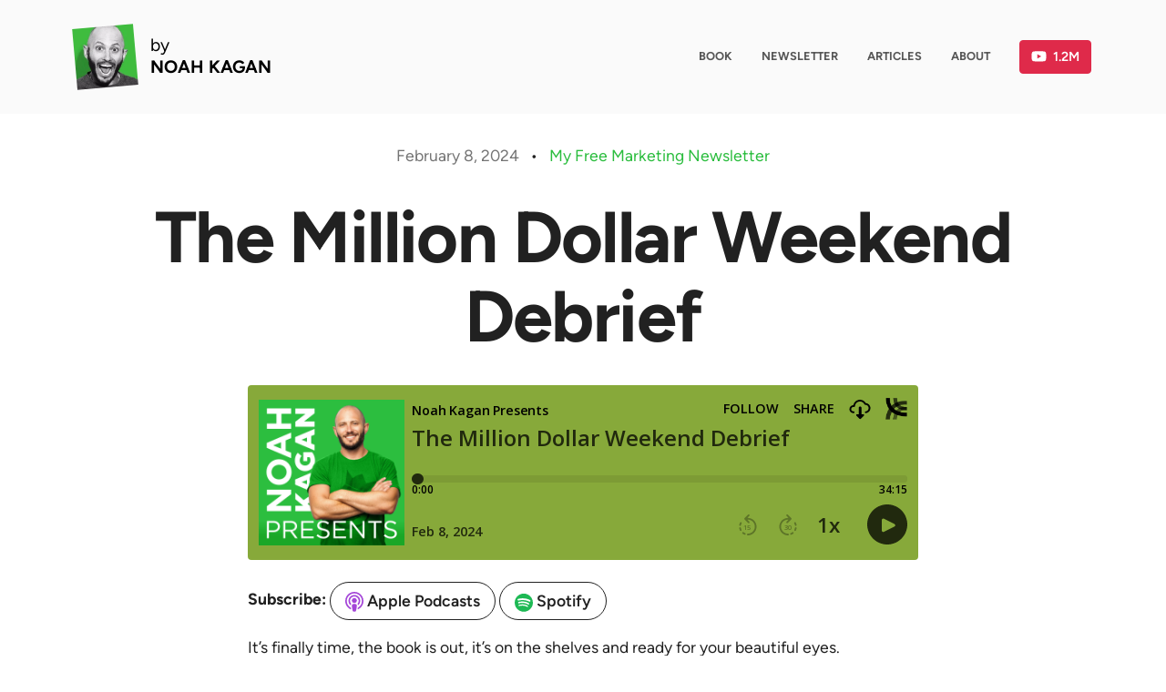

--- FILE ---
content_type: text/html; charset=UTF-8
request_url: https://noahkagan.com/the-million-dollar-weekend-debrief/
body_size: 10947
content:
<!DOCTYPE html>
<html lang="en">
<head lang="en-US">
    <meta charset="UTF-8">
    <link rel="profile" href="http://gmpg.org/xfn/11">
    <link rel="pingback" href="https://noahkagan.com/xmlrpc.php">
    <meta name="viewport" content="width=device-width, initial-scale=1.0">
    <link rel="icon" href="https://noahkagan.com/wp-content/uploads/2017/02/cropped-okdork-2017-favicon-128x128-32x32.png" sizes="32x32" />
<link rel="icon" href="https://noahkagan.com/wp-content/uploads/2017/02/cropped-okdork-2017-favicon-128x128-192x192.png" sizes="192x192" />
<link rel="apple-touch-icon" href="https://noahkagan.com/wp-content/uploads/2017/02/cropped-okdork-2017-favicon-128x128-180x180.png" />
<meta name="msapplication-TileImage" content="https://noahkagan.com/wp-content/uploads/2017/02/cropped-okdork-2017-favicon-128x128-270x270.png" />
    <meta name='robots' content='index, follow, max-image-preview:large, max-snippet:-1, max-video-preview:-1' />
	<style>img:is([sizes="auto" i], [sizes^="auto," i]) { contain-intrinsic-size: 3000px 1500px }</style>
	
	<title>The Million Dollar Weekend Debrief - Noah Kagan</title>
	<link rel="canonical" href="https://noahkagan.com/the-million-dollar-weekend-debrief/" />
	<meta property="og:locale" content="en_US" />
	<meta property="og:type" content="article" />
	<meta property="og:title" content="The Million Dollar Weekend Debrief - Noah Kagan" />
	<meta property="og:description" content="It’s finally time, the book is out, it’s on the shelves and ready for your beautiful eyes. Today we chat post-launch as I give my reflections on the release of my new book, &#8220;Million Dollar Weekend,&#8221; which soared to #16 on Amazon. From meticulous preparation for interviews to debriefing both wins and losses, I share [&hellip;]" />
	<meta property="og:url" content="https://noahkagan.com/the-million-dollar-weekend-debrief/" />
	<meta property="og:site_name" content="Noah Kagan" />
	<meta property="article:publisher" content="https://www.facebook.com/noah.kagan" />
	<meta property="article:published_time" content="2024-02-08T12:00:57+00:00" />
	<meta property="article:modified_time" content="2024-02-09T02:13:00+00:00" />
	<meta property="og:image" content="https://noahkagan.com/wp-content/uploads/noah.jpg" />
	<meta property="og:image:width" content="900" />
	<meta property="og:image:height" content="900" />
	<meta property="og:image:type" content="image/jpeg" />
	<meta name="author" content="Jeremy" />
	<meta name="twitter:card" content="summary_large_image" />
	<meta name="twitter:creator" content="@noahkagan" />
	<meta name="twitter:site" content="@noahkagan" />
	<meta name="twitter:label1" content="Written by" />
	<meta name="twitter:data1" content="Jeremy" />
	<meta name="twitter:label2" content="Est. reading time" />
	<meta name="twitter:data2" content="2 minutes" />
	<script type="application/ld+json" class="yoast-schema-graph">{"@context":"https://schema.org","@graph":[{"@type":"Article","@id":"https://noahkagan.com/the-million-dollar-weekend-debrief/#article","isPartOf":{"@id":"https://noahkagan.com/the-million-dollar-weekend-debrief/"},"author":{"name":"Jeremy","@id":"https://noahkagan.com/#/schema/person/75ccf9a6ca80f58db0517647e225c22a"},"headline":"The Million Dollar Weekend Debrief","datePublished":"2024-02-08T12:00:57+00:00","dateModified":"2024-02-09T02:13:00+00:00","mainEntityOfPage":{"@id":"https://noahkagan.com/the-million-dollar-weekend-debrief/"},"wordCount":358,"commentCount":0,"publisher":{"@id":"https://noahkagan.com/#/schema/person/550a0aaa7abd2e9da8f4f6da8acc056f"},"articleSection":["Podcast"],"inLanguage":"en-US","potentialAction":[{"@type":"CommentAction","name":"Comment","target":["https://noahkagan.com/the-million-dollar-weekend-debrief/#respond"]}]},{"@type":"WebPage","@id":"https://noahkagan.com/the-million-dollar-weekend-debrief/","url":"https://noahkagan.com/the-million-dollar-weekend-debrief/","name":"The Million Dollar Weekend Debrief - Noah Kagan","isPartOf":{"@id":"https://noahkagan.com/#website"},"datePublished":"2024-02-08T12:00:57+00:00","dateModified":"2024-02-09T02:13:00+00:00","breadcrumb":{"@id":"https://noahkagan.com/the-million-dollar-weekend-debrief/#breadcrumb"},"inLanguage":"en-US","potentialAction":[{"@type":"ReadAction","target":["https://noahkagan.com/the-million-dollar-weekend-debrief/"]}]},{"@type":"BreadcrumbList","@id":"https://noahkagan.com/the-million-dollar-weekend-debrief/#breadcrumb","itemListElement":[{"@type":"ListItem","position":1,"name":"Best of Noah Kagan","item":"https://noahkagan.com/blog/"},{"@type":"ListItem","position":2,"name":"The Million Dollar Weekend Debrief"}]},{"@type":"WebSite","@id":"https://noahkagan.com/#website","url":"https://noahkagan.com/","name":"Noah Kagan","description":"Noah Kagan&#039;s Blog About Marketing and More","publisher":{"@id":"https://noahkagan.com/#/schema/person/550a0aaa7abd2e9da8f4f6da8acc056f"},"potentialAction":[{"@type":"SearchAction","target":{"@type":"EntryPoint","urlTemplate":"https://noahkagan.com/?s={search_term_string}"},"query-input":{"@type":"PropertyValueSpecification","valueRequired":true,"valueName":"search_term_string"}}],"inLanguage":"en-US"},{"@type":["Person","Organization"],"@id":"https://noahkagan.com/#/schema/person/550a0aaa7abd2e9da8f4f6da8acc056f","name":"Noah Kagan","image":{"@type":"ImageObject","inLanguage":"en-US","@id":"https://noahkagan.com/#/schema/person/image/","url":"https://noahkagan.com/wp-content/uploads/noah.jpg","contentUrl":"https://noahkagan.com/wp-content/uploads/noah.jpg","width":900,"height":900,"caption":"Noah Kagan"},"logo":{"@id":"https://noahkagan.com/#/schema/person/image/"},"sameAs":["https://noahkagan.com","https://www.facebook.com/noah.kagan","https://www.instagram.com/noahkagan","https://www.linkedin.com/in/noahkagan/","https://x.com/noahkagan","https://www.youtube.com/@noahkagan"]},{"@type":"Person","@id":"https://noahkagan.com/#/schema/person/75ccf9a6ca80f58db0517647e225c22a","name":"Jeremy","image":{"@type":"ImageObject","inLanguage":"en-US","@id":"https://noahkagan.com/#/schema/person/image/","url":"https://secure.gravatar.com/avatar/0c4223bcb6787973a5432f3fed70f37f057b6218ef1efd2eff72a5d670c5e605?s=96&r=pg","contentUrl":"https://secure.gravatar.com/avatar/0c4223bcb6787973a5432f3fed70f37f057b6218ef1efd2eff72a5d670c5e605?s=96&r=pg","caption":"Jeremy"},"url":"https://noahkagan.com/author/jeremy/"}]}</script>


<link rel='dns-prefetch' href='//sendfox.com' />
<link rel='dns-prefetch' href='//stats.wp.com' />
<link rel="alternate" type="application/rss+xml" title="Noah Kagan &raquo; Feed" href="https://noahkagan.com/feed/" />
<link rel="alternate" type="application/rss+xml" title="Noah Kagan &raquo; Comments Feed" href="https://noahkagan.com/comments/feed/" />
<link rel="alternate" type="application/rss+xml" title="Noah Kagan &raquo; The Million Dollar Weekend Debrief Comments Feed" href="https://noahkagan.com/the-million-dollar-weekend-debrief/feed/" />
<script type="text/javascript">
/* <![CDATA[ */
window._wpemojiSettings = {"baseUrl":"https:\/\/s.w.org\/images\/core\/emoji\/15.1.0\/72x72\/","ext":".png","svgUrl":"https:\/\/s.w.org\/images\/core\/emoji\/15.1.0\/svg\/","svgExt":".svg","source":{"concatemoji":"https:\/\/noahkagan.com\/wp-includes\/js\/wp-emoji-release.min.js?ver=6.8.1"}};
/*! This file is auto-generated */
!function(i,n){var o,s,e;function c(e){try{var t={supportTests:e,timestamp:(new Date).valueOf()};sessionStorage.setItem(o,JSON.stringify(t))}catch(e){}}function p(e,t,n){e.clearRect(0,0,e.canvas.width,e.canvas.height),e.fillText(t,0,0);var t=new Uint32Array(e.getImageData(0,0,e.canvas.width,e.canvas.height).data),r=(e.clearRect(0,0,e.canvas.width,e.canvas.height),e.fillText(n,0,0),new Uint32Array(e.getImageData(0,0,e.canvas.width,e.canvas.height).data));return t.every(function(e,t){return e===r[t]})}function u(e,t,n){switch(t){case"flag":return n(e,"\ud83c\udff3\ufe0f\u200d\u26a7\ufe0f","\ud83c\udff3\ufe0f\u200b\u26a7\ufe0f")?!1:!n(e,"\ud83c\uddfa\ud83c\uddf3","\ud83c\uddfa\u200b\ud83c\uddf3")&&!n(e,"\ud83c\udff4\udb40\udc67\udb40\udc62\udb40\udc65\udb40\udc6e\udb40\udc67\udb40\udc7f","\ud83c\udff4\u200b\udb40\udc67\u200b\udb40\udc62\u200b\udb40\udc65\u200b\udb40\udc6e\u200b\udb40\udc67\u200b\udb40\udc7f");case"emoji":return!n(e,"\ud83d\udc26\u200d\ud83d\udd25","\ud83d\udc26\u200b\ud83d\udd25")}return!1}function f(e,t,n){var r="undefined"!=typeof WorkerGlobalScope&&self instanceof WorkerGlobalScope?new OffscreenCanvas(300,150):i.createElement("canvas"),a=r.getContext("2d",{willReadFrequently:!0}),o=(a.textBaseline="top",a.font="600 32px Arial",{});return e.forEach(function(e){o[e]=t(a,e,n)}),o}function t(e){var t=i.createElement("script");t.src=e,t.defer=!0,i.head.appendChild(t)}"undefined"!=typeof Promise&&(o="wpEmojiSettingsSupports",s=["flag","emoji"],n.supports={everything:!0,everythingExceptFlag:!0},e=new Promise(function(e){i.addEventListener("DOMContentLoaded",e,{once:!0})}),new Promise(function(t){var n=function(){try{var e=JSON.parse(sessionStorage.getItem(o));if("object"==typeof e&&"number"==typeof e.timestamp&&(new Date).valueOf()<e.timestamp+604800&&"object"==typeof e.supportTests)return e.supportTests}catch(e){}return null}();if(!n){if("undefined"!=typeof Worker&&"undefined"!=typeof OffscreenCanvas&&"undefined"!=typeof URL&&URL.createObjectURL&&"undefined"!=typeof Blob)try{var e="postMessage("+f.toString()+"("+[JSON.stringify(s),u.toString(),p.toString()].join(",")+"));",r=new Blob([e],{type:"text/javascript"}),a=new Worker(URL.createObjectURL(r),{name:"wpTestEmojiSupports"});return void(a.onmessage=function(e){c(n=e.data),a.terminate(),t(n)})}catch(e){}c(n=f(s,u,p))}t(n)}).then(function(e){for(var t in e)n.supports[t]=e[t],n.supports.everything=n.supports.everything&&n.supports[t],"flag"!==t&&(n.supports.everythingExceptFlag=n.supports.everythingExceptFlag&&n.supports[t]);n.supports.everythingExceptFlag=n.supports.everythingExceptFlag&&!n.supports.flag,n.DOMReady=!1,n.readyCallback=function(){n.DOMReady=!0}}).then(function(){return e}).then(function(){var e;n.supports.everything||(n.readyCallback(),(e=n.source||{}).concatemoji?t(e.concatemoji):e.wpemoji&&e.twemoji&&(t(e.twemoji),t(e.wpemoji)))}))}((window,document),window._wpemojiSettings);
/* ]]> */
</script>
<style id='wp-emoji-styles-inline-css' type='text/css'>

	img.wp-smiley, img.emoji {
		display: inline !important;
		border: none !important;
		box-shadow: none !important;
		height: 1em !important;
		width: 1em !important;
		margin: 0 0.07em !important;
		vertical-align: -0.1em !important;
		background: none !important;
		padding: 0 !important;
	}
</style>
<style id='classic-theme-styles-inline-css' type='text/css'>
/*! This file is auto-generated */
.wp-block-button__link{color:#fff;background-color:#32373c;border-radius:9999px;box-shadow:none;text-decoration:none;padding:calc(.667em + 2px) calc(1.333em + 2px);font-size:1.125em}.wp-block-file__button{background:#32373c;color:#fff;text-decoration:none}
</style>
<style id='global-styles-inline-css' type='text/css'>
:root{--wp--preset--aspect-ratio--square: 1;--wp--preset--aspect-ratio--4-3: 4/3;--wp--preset--aspect-ratio--3-4: 3/4;--wp--preset--aspect-ratio--3-2: 3/2;--wp--preset--aspect-ratio--2-3: 2/3;--wp--preset--aspect-ratio--16-9: 16/9;--wp--preset--aspect-ratio--9-16: 9/16;--wp--preset--color--black: #000000;--wp--preset--color--cyan-bluish-gray: #abb8c3;--wp--preset--color--white: #ffffff;--wp--preset--color--pale-pink: #f78da7;--wp--preset--color--vivid-red: #cf2e2e;--wp--preset--color--luminous-vivid-orange: #ff6900;--wp--preset--color--luminous-vivid-amber: #fcb900;--wp--preset--color--light-green-cyan: #7bdcb5;--wp--preset--color--vivid-green-cyan: #00d084;--wp--preset--color--pale-cyan-blue: #8ed1fc;--wp--preset--color--vivid-cyan-blue: #0693e3;--wp--preset--color--vivid-purple: #9b51e0;--wp--preset--gradient--vivid-cyan-blue-to-vivid-purple: linear-gradient(135deg,rgba(6,147,227,1) 0%,rgb(155,81,224) 100%);--wp--preset--gradient--light-green-cyan-to-vivid-green-cyan: linear-gradient(135deg,rgb(122,220,180) 0%,rgb(0,208,130) 100%);--wp--preset--gradient--luminous-vivid-amber-to-luminous-vivid-orange: linear-gradient(135deg,rgba(252,185,0,1) 0%,rgba(255,105,0,1) 100%);--wp--preset--gradient--luminous-vivid-orange-to-vivid-red: linear-gradient(135deg,rgba(255,105,0,1) 0%,rgb(207,46,46) 100%);--wp--preset--gradient--very-light-gray-to-cyan-bluish-gray: linear-gradient(135deg,rgb(238,238,238) 0%,rgb(169,184,195) 100%);--wp--preset--gradient--cool-to-warm-spectrum: linear-gradient(135deg,rgb(74,234,220) 0%,rgb(151,120,209) 20%,rgb(207,42,186) 40%,rgb(238,44,130) 60%,rgb(251,105,98) 80%,rgb(254,248,76) 100%);--wp--preset--gradient--blush-light-purple: linear-gradient(135deg,rgb(255,206,236) 0%,rgb(152,150,240) 100%);--wp--preset--gradient--blush-bordeaux: linear-gradient(135deg,rgb(254,205,165) 0%,rgb(254,45,45) 50%,rgb(107,0,62) 100%);--wp--preset--gradient--luminous-dusk: linear-gradient(135deg,rgb(255,203,112) 0%,rgb(199,81,192) 50%,rgb(65,88,208) 100%);--wp--preset--gradient--pale-ocean: linear-gradient(135deg,rgb(255,245,203) 0%,rgb(182,227,212) 50%,rgb(51,167,181) 100%);--wp--preset--gradient--electric-grass: linear-gradient(135deg,rgb(202,248,128) 0%,rgb(113,206,126) 100%);--wp--preset--gradient--midnight: linear-gradient(135deg,rgb(2,3,129) 0%,rgb(40,116,252) 100%);--wp--preset--font-size--small: 13px;--wp--preset--font-size--medium: 20px;--wp--preset--font-size--large: 36px;--wp--preset--font-size--x-large: 42px;--wp--preset--spacing--20: 0.44rem;--wp--preset--spacing--30: 0.67rem;--wp--preset--spacing--40: 1rem;--wp--preset--spacing--50: 1.5rem;--wp--preset--spacing--60: 2.25rem;--wp--preset--spacing--70: 3.38rem;--wp--preset--spacing--80: 5.06rem;--wp--preset--shadow--natural: 6px 6px 9px rgba(0, 0, 0, 0.2);--wp--preset--shadow--deep: 12px 12px 50px rgba(0, 0, 0, 0.4);--wp--preset--shadow--sharp: 6px 6px 0px rgba(0, 0, 0, 0.2);--wp--preset--shadow--outlined: 6px 6px 0px -3px rgba(255, 255, 255, 1), 6px 6px rgba(0, 0, 0, 1);--wp--preset--shadow--crisp: 6px 6px 0px rgba(0, 0, 0, 1);}:where(.is-layout-flex){gap: 0.5em;}:where(.is-layout-grid){gap: 0.5em;}body .is-layout-flex{display: flex;}.is-layout-flex{flex-wrap: wrap;align-items: center;}.is-layout-flex > :is(*, div){margin: 0;}body .is-layout-grid{display: grid;}.is-layout-grid > :is(*, div){margin: 0;}:where(.wp-block-columns.is-layout-flex){gap: 2em;}:where(.wp-block-columns.is-layout-grid){gap: 2em;}:where(.wp-block-post-template.is-layout-flex){gap: 1.25em;}:where(.wp-block-post-template.is-layout-grid){gap: 1.25em;}.has-black-color{color: var(--wp--preset--color--black) !important;}.has-cyan-bluish-gray-color{color: var(--wp--preset--color--cyan-bluish-gray) !important;}.has-white-color{color: var(--wp--preset--color--white) !important;}.has-pale-pink-color{color: var(--wp--preset--color--pale-pink) !important;}.has-vivid-red-color{color: var(--wp--preset--color--vivid-red) !important;}.has-luminous-vivid-orange-color{color: var(--wp--preset--color--luminous-vivid-orange) !important;}.has-luminous-vivid-amber-color{color: var(--wp--preset--color--luminous-vivid-amber) !important;}.has-light-green-cyan-color{color: var(--wp--preset--color--light-green-cyan) !important;}.has-vivid-green-cyan-color{color: var(--wp--preset--color--vivid-green-cyan) !important;}.has-pale-cyan-blue-color{color: var(--wp--preset--color--pale-cyan-blue) !important;}.has-vivid-cyan-blue-color{color: var(--wp--preset--color--vivid-cyan-blue) !important;}.has-vivid-purple-color{color: var(--wp--preset--color--vivid-purple) !important;}.has-black-background-color{background-color: var(--wp--preset--color--black) !important;}.has-cyan-bluish-gray-background-color{background-color: var(--wp--preset--color--cyan-bluish-gray) !important;}.has-white-background-color{background-color: var(--wp--preset--color--white) !important;}.has-pale-pink-background-color{background-color: var(--wp--preset--color--pale-pink) !important;}.has-vivid-red-background-color{background-color: var(--wp--preset--color--vivid-red) !important;}.has-luminous-vivid-orange-background-color{background-color: var(--wp--preset--color--luminous-vivid-orange) !important;}.has-luminous-vivid-amber-background-color{background-color: var(--wp--preset--color--luminous-vivid-amber) !important;}.has-light-green-cyan-background-color{background-color: var(--wp--preset--color--light-green-cyan) !important;}.has-vivid-green-cyan-background-color{background-color: var(--wp--preset--color--vivid-green-cyan) !important;}.has-pale-cyan-blue-background-color{background-color: var(--wp--preset--color--pale-cyan-blue) !important;}.has-vivid-cyan-blue-background-color{background-color: var(--wp--preset--color--vivid-cyan-blue) !important;}.has-vivid-purple-background-color{background-color: var(--wp--preset--color--vivid-purple) !important;}.has-black-border-color{border-color: var(--wp--preset--color--black) !important;}.has-cyan-bluish-gray-border-color{border-color: var(--wp--preset--color--cyan-bluish-gray) !important;}.has-white-border-color{border-color: var(--wp--preset--color--white) !important;}.has-pale-pink-border-color{border-color: var(--wp--preset--color--pale-pink) !important;}.has-vivid-red-border-color{border-color: var(--wp--preset--color--vivid-red) !important;}.has-luminous-vivid-orange-border-color{border-color: var(--wp--preset--color--luminous-vivid-orange) !important;}.has-luminous-vivid-amber-border-color{border-color: var(--wp--preset--color--luminous-vivid-amber) !important;}.has-light-green-cyan-border-color{border-color: var(--wp--preset--color--light-green-cyan) !important;}.has-vivid-green-cyan-border-color{border-color: var(--wp--preset--color--vivid-green-cyan) !important;}.has-pale-cyan-blue-border-color{border-color: var(--wp--preset--color--pale-cyan-blue) !important;}.has-vivid-cyan-blue-border-color{border-color: var(--wp--preset--color--vivid-cyan-blue) !important;}.has-vivid-purple-border-color{border-color: var(--wp--preset--color--vivid-purple) !important;}.has-vivid-cyan-blue-to-vivid-purple-gradient-background{background: var(--wp--preset--gradient--vivid-cyan-blue-to-vivid-purple) !important;}.has-light-green-cyan-to-vivid-green-cyan-gradient-background{background: var(--wp--preset--gradient--light-green-cyan-to-vivid-green-cyan) !important;}.has-luminous-vivid-amber-to-luminous-vivid-orange-gradient-background{background: var(--wp--preset--gradient--luminous-vivid-amber-to-luminous-vivid-orange) !important;}.has-luminous-vivid-orange-to-vivid-red-gradient-background{background: var(--wp--preset--gradient--luminous-vivid-orange-to-vivid-red) !important;}.has-very-light-gray-to-cyan-bluish-gray-gradient-background{background: var(--wp--preset--gradient--very-light-gray-to-cyan-bluish-gray) !important;}.has-cool-to-warm-spectrum-gradient-background{background: var(--wp--preset--gradient--cool-to-warm-spectrum) !important;}.has-blush-light-purple-gradient-background{background: var(--wp--preset--gradient--blush-light-purple) !important;}.has-blush-bordeaux-gradient-background{background: var(--wp--preset--gradient--blush-bordeaux) !important;}.has-luminous-dusk-gradient-background{background: var(--wp--preset--gradient--luminous-dusk) !important;}.has-pale-ocean-gradient-background{background: var(--wp--preset--gradient--pale-ocean) !important;}.has-electric-grass-gradient-background{background: var(--wp--preset--gradient--electric-grass) !important;}.has-midnight-gradient-background{background: var(--wp--preset--gradient--midnight) !important;}.has-small-font-size{font-size: var(--wp--preset--font-size--small) !important;}.has-medium-font-size{font-size: var(--wp--preset--font-size--medium) !important;}.has-large-font-size{font-size: var(--wp--preset--font-size--large) !important;}.has-x-large-font-size{font-size: var(--wp--preset--font-size--x-large) !important;}
:where(.wp-block-post-template.is-layout-flex){gap: 1.25em;}:where(.wp-block-post-template.is-layout-grid){gap: 1.25em;}
:where(.wp-block-columns.is-layout-flex){gap: 2em;}:where(.wp-block-columns.is-layout-grid){gap: 2em;}
:root :where(.wp-block-pullquote){font-size: 1.5em;line-height: 1.6;}
</style>
<link rel='stylesheet' id='okdork-style-css' href='https://noahkagan.com/wp-content/themes/okdork-theme-2023/assets/css/main.css?ver=1.1.16' type='text/css' media='all' />
<style id='akismet-widget-style-inline-css' type='text/css'>

			.a-stats {
				--akismet-color-mid-green: #357b49;
				--akismet-color-white: #fff;
				--akismet-color-light-grey: #f6f7f7;

				max-width: 350px;
				width: auto;
			}

			.a-stats * {
				all: unset;
				box-sizing: border-box;
			}

			.a-stats strong {
				font-weight: 600;
			}

			.a-stats a.a-stats__link,
			.a-stats a.a-stats__link:visited,
			.a-stats a.a-stats__link:active {
				background: var(--akismet-color-mid-green);
				border: none;
				box-shadow: none;
				border-radius: 8px;
				color: var(--akismet-color-white);
				cursor: pointer;
				display: block;
				font-family: -apple-system, BlinkMacSystemFont, 'Segoe UI', 'Roboto', 'Oxygen-Sans', 'Ubuntu', 'Cantarell', 'Helvetica Neue', sans-serif;
				font-weight: 500;
				padding: 12px;
				text-align: center;
				text-decoration: none;
				transition: all 0.2s ease;
			}

			/* Extra specificity to deal with TwentyTwentyOne focus style */
			.widget .a-stats a.a-stats__link:focus {
				background: var(--akismet-color-mid-green);
				color: var(--akismet-color-white);
				text-decoration: none;
			}

			.a-stats a.a-stats__link:hover {
				filter: brightness(110%);
				box-shadow: 0 4px 12px rgba(0, 0, 0, 0.06), 0 0 2px rgba(0, 0, 0, 0.16);
			}

			.a-stats .count {
				color: var(--akismet-color-white);
				display: block;
				font-size: 1.5em;
				line-height: 1.4;
				padding: 0 13px;
				white-space: nowrap;
			}
		
</style>
<link rel="https://api.w.org/" href="https://noahkagan.com/wp-json/" /><link rel="alternate" title="JSON" type="application/json" href="https://noahkagan.com/wp-json/wp/v2/posts/15415" /><link rel="EditURI" type="application/rsd+xml" title="RSD" href="https://noahkagan.com/xmlrpc.php?rsd" />
<meta name="generator" content="WordPress 6.8.1" />
<link rel='shortlink' href='https://noahkagan.com/?p=15415' />
<link rel="alternate" title="oEmbed (JSON)" type="application/json+oembed" href="https://noahkagan.com/wp-json/oembed/1.0/embed?url=https%3A%2F%2Fnoahkagan.com%2Fthe-million-dollar-weekend-debrief%2F" />
<link rel="alternate" title="oEmbed (XML)" type="text/xml+oembed" href="https://noahkagan.com/wp-json/oembed/1.0/embed?url=https%3A%2F%2Fnoahkagan.com%2Fthe-million-dollar-weekend-debrief%2F&#038;format=xml" />
<!-- DO NOT MODIFY -->
<!-- Quora Pixel Code (JS Helper) -->
<script>
!function(q,e,v,n,t,s){if(q.qp) return; n=q.qp=function(){n.qp?n.qp.apply(n,arguments):n.queue.push(arguments);}; n.queue=[];t=document.createElement(e);t.async=!0;t.src=v; s=document.getElementsByTagName(e)[0]; s.parentNode.insertBefore(t,s);}(window, 'script', 'https://a.quora.com/qevents.js');
qp('init', 'db275e83331f4faf8b70c68edad50474');
qp('track', 'ViewContent');
</script>
<!--
<noscript><img height="1" width="1" style="display:none" src="https://q.quora.com/_/ad/db275e83331f4faf8b70c68edad50474/pixel?tag=ViewContent&noscript=1"/></noscript>-->
<!-- End of Quora Pixel Code -->

<!-- Google tag (gtag.js) -->
<script async src="https://www.googletagmanager.com/gtag/js?id=G-57CW9ERB9Y"></script>
<script>
  window.dataLayer = window.dataLayer || [];
  function gtag(){dataLayer.push(arguments);}
  gtag('js', new Date());

  gtag('config', 'G-57CW9ERB9Y');
</script>
	<style>img#wpstats{display:none}</style>
		<link rel="icon" href="https://noahkagan.com/wp-content/uploads/2017/02/cropped-okdork-2017-favicon-128x128-32x32.png" sizes="32x32" />
<link rel="icon" href="https://noahkagan.com/wp-content/uploads/2017/02/cropped-okdork-2017-favicon-128x128-192x192.png" sizes="192x192" />
<link rel="apple-touch-icon" href="https://noahkagan.com/wp-content/uploads/2017/02/cropped-okdork-2017-favicon-128x128-180x180.png" />
<meta name="msapplication-TileImage" content="https://noahkagan.com/wp-content/uploads/2017/02/cropped-okdork-2017-favicon-128x128-270x270.png" />
</head>
<body class="wp-singular post-template-default single single-post postid-15415 single-format-standard wp-theme-okdork-theme-2023">
        <nav class="navbar navbar-expand-lg bg-light">
        <div class="container">
            <a class="navbar-brand border-0 d-flex align-items-center" href="/">
                <picture>
                    <source type="image/webp" srcset="https://noahkagan.com/wp-content/themes/okdork-theme-2023/assets/images/noah-face.webp">
                    <source type="image/jpg" srcset="https://noahkagan.com/wp-content/themes/okdork-theme-2023/assets/images/noah-face.jpg">
                    <img src="https://noahkagan.com/wp-content/themes/okdork-theme-2023/assets/images/noah-face.jpg" class="me-1 noah-logo" alt="Noah Kagan" style="aspect-ratio:auto 200 / 200">
                </picture>
                                <div class="lh-sm">
                    by<br>
                    <b>NOAH KAGAN</b>
                </div>
            </a>
                            <button class="navbar-toggler fw-bold bg-light border-0" type="button" data-bs-toggle="collapse" data-bs-target="#navbarNav" aria-controls="navbarNav" aria-expanded="false" aria-label="Menu">
                    <span class="navbar-toggler-icon"></span>
                    Menu
                </button>
                <div class="collapse navbar-collapse" id="navbarNav">
                                            <!-- Menu list -->
                        <div class="ms-auto"><ul id="menu-header" class="navbar-nav"><li id="menu-item-15408" class="menu-item menu-item-type-post_type menu-item-object-page menu-item-15408 nav-item px-1 text-uppercase"><a href="https://noahkagan.com/mdwbook/" class="nav-link">Book</a></li>
<li id="menu-item-15257" class="menu-item menu-item-type-post_type menu-item-object-page menu-item-15257 nav-item px-1 text-uppercase"><a href="https://noahkagan.com/email-newsletter/" class="nav-link">Newsletter</a></li>
<li id="menu-item-15241" class="menu-item menu-item-type-post_type menu-item-object-page current_page_parent menu-item-15241 nav-item px-1 text-uppercase"><a href="https://noahkagan.com/blog/" class="nav-link">Articles</a></li>
<li id="menu-item-15397" class="menu-item menu-item-type-post_type menu-item-object-page menu-item-15397 nav-item px-1 text-uppercase"><a href="https://noahkagan.com/about/" class="nav-link">About</a></li>
</ul></div>                                        <a class="btn btn-danger rounded-1 ms-1 youtube-button d-flex justify-content-center align-items-center" href="https://www.youtube.com/okdork" target="_blank">
                        <img src="https://noahkagan.com/wp-content/themes/okdork-theme-2023/assets/images/youtube.svg" alt="YouTube">
                        1.2M                    </a>
                </div>
                    </div>
    </nav>
    
    <div class="container mt-2">
<article class="post-15415 post type-post status-publish format-standard hentry category-podcast" id="post-15415">
            <div class="text-center mb-2">
            <time class="text-secondary">February 8, 2024</time> <span style="padding: 0 .5rem">&bullet;</span> <a href="/email-newsletter/" class="border-0 text-primary">My Free Marketing Newsletter</a>
        </div>
        <h1 class="entry-title text-center">The Million Dollar Weekend Debrief</h1>    <div class="row">
		<div class="col-lg-8 offset-lg-2 entry-content">
			<iframe class="mb-1" style="border: none;" title="Embed Player" src="https://play.libsyn.com/embed/episode/id/29855858/height/192/theme/modern/size/large/thumbnail/yes/custom-color/87A93A/time-start/00:00:00/playlist-height/200/direction/backward/download/yes" width="100%%" height="192" scrolling="no" allowfullscreen="allowfullscreen"></iframe>
<div class="mb-1">
    <b>Subscribe:</b>
    <a class="btn btn-outline-dark px-1 rounded-5" target="_blank" href="https://itunes.apple.com/us/podcast/id1187402810?mt=2&amp;ls=1" data-wpel-link="external" rel="nofollow noopener noreferrer">
        <img decoding="async" src="https://noahkagan.com/wp-content/themes/okdork-theme-2023/assets/images/icon-apple-podcast.svg" alt="Apple icon" />
        Apple Podcasts
    </a>
    <a class="btn btn-outline-dark px-1 rounded-5" target="_blank" href="https://open.spotify.com/show/4TsA4xH3Cj9H01PQ01sVs8" data-wpel-link="external" rel="nofollow noopener noreferrer">
        <img decoding="async" src="https://noahkagan.com/wp-content/themes/okdork-theme-2023/assets/images/icon-spotify.svg" alt="Spotify icon" />
        Spotify
    </a>
</div>

<p dir="ltr">It’s finally time, the book is out, it’s on the shelves and ready for your beautiful eyes.</p>
<p dir="ltr">Today we chat post-launch as I give my reflections on the release of my new book, &#8220;Million Dollar Weekend,&#8221; which soared to #16 on Amazon.</p>
<p dir="ltr">From meticulous preparation for interviews to debriefing both wins and losses, I share insights into the strategies that worked… or didn’t work, almost in real-time as we release this book.</p>
<p dir="ltr"><strong>📚 It’s not too late, grab your copy now &#8211; <a href="https://milliondollarweekend.com" data-wpel-link="external" target="_blank" rel="nofollow noopener noreferrer">milliondollarweekend.com</a></strong></p>
<p dir="ltr">In this episode, you’ll enjoy 3 BIG things:</p>
<ol>
<li dir="ltr"><strong>Each Sale Counts</strong>: The effectiveness of personalized, one-on-one messaging for sales, prioritizing quality over quantity in building meaningful connections to every sale.</li>
<li dir="ltr"><strong>Success Leaves Clues</strong>: Drawing inspiration from the success of others, learning from what works well, and incorporating those lessons into your own projects.</li>
<li dir="ltr"><strong>Enjoy the Journey</strong>: The importance of finding satisfaction and joy in the process, celebrating wins, and making deliberate choices that align with personal fulfillment rather than marketing expectations.</li>
</ol>
<p dir="ltr">If you enjoyed this and want to hear more behind the scenes of Million Dollar Weekend, go back and listen to last week&#8217;s episode with Jon Youshaeig as he interviews me about the lead-up to the launch. That’s <a href="https://pdst.fm/e/traffic.libsyn.com/noahkagan/338-JonYoushaei.mp3" data-wpel-link="external" target="_blank" rel="nofollow noopener noreferrer">episode 338</a> in this feed.</p>
<p dir="ltr">And if you enjoy listening to the podcast, I would appreciate it if you left a review on Apple Podcasts to help more people learn about it. I might shout you out in the next episode!</p>
<p>Check Out:</p>
<p>🌮 Wanna save money on software? Of course you do!! Find what you need on <a href="https://appsumo.com/noah" data-wpel-link="external" target="_blank" rel="nofollow noopener noreferrer">AppSumo</a></p>
<p>✉️ Sign up to <a href="https://okdork.com/nuggets/" data-wpel-link="external" target="_blank" rel="nofollow noopener noreferrer">my newsletter</a> (I reply to emails)</p>
<p>👉 Need help getting started with your own business? Sign up at <a href="https://appsumo.8odi.net/2rOZaO?sharedid=podcast" data-wpel-link="external" target="_blank" rel="nofollow noopener noreferrer">OkDork.com/Monthly1K</a></p>
<p>📅 Our scheduling tool —<a href="https://appsumo.com/products/tidycal/" data-wpel-link="external" target="_blank" rel="nofollow noopener noreferrer">TidyCal</a>. The New Mutual Availability beta feature is out now!</p>
<div class="p-md-3 p-1 py-2 bg-light d-flex align-items-center">
        <div>
        <h4>
                            <span class="text-primary">Free Weekly</span> Marketing Newsletter
                    </h4>
        <div class="mb-1 col-lg-11">Join 100k+ subscribers to the Free Weekly Marketing Newsletter for insider tips, cutting-edge strategies, and personal tool recommendations.</div>
        <form action="https://sendfox.com/form/03zne3/g1we1k" method="post" class="mb-1 position-relative sendfox-form" data-recaptcha="true">
            <div class="input-group input-group-lg mb-1">
                                                        <span class="input-group-text d-none d-lg-block"><img decoding="async" src="https://noahkagan.com/wp-content/themes/okdork-theme-2023/assets/images/taco.svg" alt="Taco icon"></span>
                                <input type="email" name="email" class="form-control" placeholder="Your Email Address" aria-label="Email Address" required>
                <!-- no botz please -->
                <div style="position: absolute; left: -5000px;" aria-hidden="true"><input type="text" name="a_password" tabindex="-1" value="" autocomplete="off"></div>
                <button class="btn btn-primary" type="submit">Spice me up!</button>
            </div>
            <img decoding="async" class="position-absolute d-none d-lg-block" style="top:-125px;right:-25px;transform:rotate(70deg);" src="https://noahkagan.com/wp-content/themes/okdork-theme-2023/assets/images/arrow-down-right.svg" alt="Arrow down">
        </form>
        <script src="https://sendfox.com/js/form.js"></script>
        <div>All tactics. No fluff. Action Takers Only 🚀</div>
    </div>
</div>

		</div><!-- .entry-content -->
    </div>
</article><!-- .post -->

<div class="row mt-1 pt-1 border-top">
    <div class="col-lg-8 offset-lg-2">
                <!-- Reply Form Box -->
        <div class="reply-box">
            
            	<div id="respond" class="comment-respond">
		<h2 id="reply-title" class="comment-reply-title">Leave a Reply <small><a rel="nofollow" id="cancel-comment-reply-link" href="/the-million-dollar-weekend-debrief/#respond" style="display:none;">Cancel reply</a></small></h2><form action="https://noahkagan.com/wp-comments-post.php" method="post" id="commentform" class="comment-form"><p class="comment-notes"><span id="email-notes">Your email address will not be published.</span> <span class="required-field-message">Required fields are marked <span class="required">*</span></span></p><div class="form-group mb-1"><label for="comment_text" class="form-label mb-0">Comment*</label><textarea class="form-control"rows="3" id="comment_text" name="comment" required></textarea></div><div class="form-group mb-1"><label for="commentname" class="form-label mb-0">Name*</label><input type="text" class="form-control" id="commentname" name="author" required></div>
<div class="form-group mb-1"><label for="commentemail" class="form-label mb-0">Email address*</label><input type="email" class="form-control" id="commentemail" name="email" required></div>
<div class="form-check mb-1"><input class="form-check-input" name="wp-comment-cookies-consent" type="checkbox" value="yes" id="flexCheckDefault"><label class="form-check-label" for="flexCheckDefault">Save my information in this browser for the next time I comment</label></div>
<p class="form-submit"><input name="submit" type="submit" id="submit" class="btn btn-primary" value="Post Comment" /> <input type='hidden' name='comment_post_ID' value='15415' id='comment_post_ID' />
<input type='hidden' name='comment_parent' id='comment_parent' value='0' />
</p><p style="display: none;"><input type="hidden" id="akismet_comment_nonce" name="akismet_comment_nonce" value="bd87974245" /></p><p style="display: none !important;" class="akismet-fields-container" data-prefix="ak_"><label>&#916;<textarea name="ak_hp_textarea" cols="45" rows="8" maxlength="100"></textarea></label><input type="hidden" id="ak_js_1" name="ak_js" value="243"/><script>document.getElementById( "ak_js_1" ).setAttribute( "value", ( new Date() ).getTime() );</script></p></form>	</div><!-- #respond -->
	        
        </div>
        <!-- / Reply Form Box -->
                
            </div>
</div>

                    <div class="row py-5 mt-5 border-top">
                <div class="col-lg-6">
                    <h2>
                        <span class="text-primary">Free Weekly</span><br>
                        Marketing Newsletter
                    </h2>
                    <div class="col-10 mb-1 mb-lg-0">
                        Join 100k+ subscribers to the Free Weekly Marketing Newsletter for insider tips, cutting-edge strategies, and personal tool recommendations.
                    </div>
                </div>
                <div class="col-1 position-relative">
                    <img class="position-absolute d-none d-lg-block" style="top:20px;left:-90%;" src="https://noahkagan.com/wp-content/themes/okdork-theme-2023/assets/images/arrow-right.svg" alt="Arrow right">
                </div>
                <div class="col-lg-4">
                    <form class="mb-1 position-relative sendfox-form" action="https://sendfox.com/form/03zne3/g1we1k" method="post" data-recaptcha="true">
                        <input placeholder="Your Email Address" type="email" name="email" class="form-control form-control-lg text-center" style="margin-bottom: .2rem" required>
                        <!-- no botz please -->
                        <div style="position: absolute; left: -5000px;" aria-hidden="true"><input type="text" name="a_password" tabindex="-1" value="" autocomplete="off"></div>
                        <button class="btn btn-lg btn-primary w-100" type="submit">Spice me up!</button>
                        <img class="position-absolute d-block d-lg-none" style="top:-200px;right:0;" src="https://noahkagan.com/wp-content/themes/okdork-theme-2023/assets/images/arrow-down.svg" alt="Arrow down">
                    </form>
                    <script src="https://sendfox.com/js/form.js"></script>
                    <div class="text-center">All tactics. No fluff. Action Takers Only 🚀</div>
                </div>
                <div class="col-lg-1"></div>
            </div>
                
        <footer class="border-top py-4 ">
            <div class="row">
                <div class="col text-center">
                    <div class="mb-2">
                        <img src="https://noahkagan.com/wp-content/themes/okdork-theme-2023/assets/images/tacos-badge.svg" loading="lazy" alt="Powered by Tacos">
                    </div>
                    <div class="lead">&copy; 2029 Noah Kagan</div>
                    <div><small><a class="border-0 text-decoration-underline" href="/privacy-policy/">Privacy Policy</a></small></div>
                </div>
            </div>
        </footer>
        
    </div>
    <script type="speculationrules">
{"prefetch":[{"source":"document","where":{"and":[{"href_matches":"\/*"},{"not":{"href_matches":["\/wp-*.php","\/wp-admin\/*","\/wp-content\/uploads\/*","\/wp-content\/*","\/wp-content\/plugins\/*","\/wp-content\/themes\/okdork-theme-2023\/*","\/*\\?(.+)"]}},{"not":{"selector_matches":"a[rel~=\"nofollow\"]"}},{"not":{"selector_matches":".no-prefetch, .no-prefetch a"}}]},"eagerness":"conservative"}]}
</script>
            <script>
                !function (e, c) {
                    !function (e) {
                        const o = c.createElement("script");
                        o.async = "true", o.dataset.app_id = "f9d0205f-0038-48f9-a662-938b1aeda0ee",o.id="optinly_script",
                            o.type = "application/javascript", o.src = e, c.body.appendChild(o)
                    }("https://cdn.optinly.net/v1/optinly.js")
                }(window, document);
            </script>
            <script type="text/javascript" src="https://noahkagan.com/wp-content/themes/okdork-theme-2023/assets/js/main.js?ver=1.1.16" id="okdork-scripts-js"></script>
<script type="text/javascript" src="https://sendfox.com/js/form.js" id="sendfox-js"></script>
<script type="text/javascript" id="jetpack-stats-js-before">
/* <![CDATA[ */
_stq = window._stq || [];
_stq.push([ "view", JSON.parse("{\"v\":\"ext\",\"blog\":\"42873175\",\"post\":\"15415\",\"tz\":\"-6\",\"srv\":\"noahkagan.com\",\"j\":\"1:14.6\"}") ]);
_stq.push([ "clickTrackerInit", "42873175", "15415" ]);
/* ]]> */
</script>
<script type="text/javascript" src="https://stats.wp.com/e-202604.js" id="jetpack-stats-js" defer="defer" data-wp-strategy="defer"></script>
<script defer type="text/javascript" src="https://noahkagan.com/wp-content/plugins/akismet/_inc/akismet-frontend.js?ver=1747163639" id="akismet-frontend-js"></script>
</body>
</html>


--- FILE ---
content_type: text/html; charset=utf-8
request_url: https://www.google.com/recaptcha/api2/anchor?ar=1&k=6Lemwu0UAAAAAJghn3RQZjwkYxnCTuYDCAcrJJ7S&co=aHR0cHM6Ly9ub2Foa2FnYW4uY29tOjQ0Mw..&hl=en&v=PoyoqOPhxBO7pBk68S4YbpHZ&size=invisible&anchor-ms=20000&execute-ms=30000&cb=6ci4znaheuys
body_size: 48611
content:
<!DOCTYPE HTML><html dir="ltr" lang="en"><head><meta http-equiv="Content-Type" content="text/html; charset=UTF-8">
<meta http-equiv="X-UA-Compatible" content="IE=edge">
<title>reCAPTCHA</title>
<style type="text/css">
/* cyrillic-ext */
@font-face {
  font-family: 'Roboto';
  font-style: normal;
  font-weight: 400;
  font-stretch: 100%;
  src: url(//fonts.gstatic.com/s/roboto/v48/KFO7CnqEu92Fr1ME7kSn66aGLdTylUAMa3GUBHMdazTgWw.woff2) format('woff2');
  unicode-range: U+0460-052F, U+1C80-1C8A, U+20B4, U+2DE0-2DFF, U+A640-A69F, U+FE2E-FE2F;
}
/* cyrillic */
@font-face {
  font-family: 'Roboto';
  font-style: normal;
  font-weight: 400;
  font-stretch: 100%;
  src: url(//fonts.gstatic.com/s/roboto/v48/KFO7CnqEu92Fr1ME7kSn66aGLdTylUAMa3iUBHMdazTgWw.woff2) format('woff2');
  unicode-range: U+0301, U+0400-045F, U+0490-0491, U+04B0-04B1, U+2116;
}
/* greek-ext */
@font-face {
  font-family: 'Roboto';
  font-style: normal;
  font-weight: 400;
  font-stretch: 100%;
  src: url(//fonts.gstatic.com/s/roboto/v48/KFO7CnqEu92Fr1ME7kSn66aGLdTylUAMa3CUBHMdazTgWw.woff2) format('woff2');
  unicode-range: U+1F00-1FFF;
}
/* greek */
@font-face {
  font-family: 'Roboto';
  font-style: normal;
  font-weight: 400;
  font-stretch: 100%;
  src: url(//fonts.gstatic.com/s/roboto/v48/KFO7CnqEu92Fr1ME7kSn66aGLdTylUAMa3-UBHMdazTgWw.woff2) format('woff2');
  unicode-range: U+0370-0377, U+037A-037F, U+0384-038A, U+038C, U+038E-03A1, U+03A3-03FF;
}
/* math */
@font-face {
  font-family: 'Roboto';
  font-style: normal;
  font-weight: 400;
  font-stretch: 100%;
  src: url(//fonts.gstatic.com/s/roboto/v48/KFO7CnqEu92Fr1ME7kSn66aGLdTylUAMawCUBHMdazTgWw.woff2) format('woff2');
  unicode-range: U+0302-0303, U+0305, U+0307-0308, U+0310, U+0312, U+0315, U+031A, U+0326-0327, U+032C, U+032F-0330, U+0332-0333, U+0338, U+033A, U+0346, U+034D, U+0391-03A1, U+03A3-03A9, U+03B1-03C9, U+03D1, U+03D5-03D6, U+03F0-03F1, U+03F4-03F5, U+2016-2017, U+2034-2038, U+203C, U+2040, U+2043, U+2047, U+2050, U+2057, U+205F, U+2070-2071, U+2074-208E, U+2090-209C, U+20D0-20DC, U+20E1, U+20E5-20EF, U+2100-2112, U+2114-2115, U+2117-2121, U+2123-214F, U+2190, U+2192, U+2194-21AE, U+21B0-21E5, U+21F1-21F2, U+21F4-2211, U+2213-2214, U+2216-22FF, U+2308-230B, U+2310, U+2319, U+231C-2321, U+2336-237A, U+237C, U+2395, U+239B-23B7, U+23D0, U+23DC-23E1, U+2474-2475, U+25AF, U+25B3, U+25B7, U+25BD, U+25C1, U+25CA, U+25CC, U+25FB, U+266D-266F, U+27C0-27FF, U+2900-2AFF, U+2B0E-2B11, U+2B30-2B4C, U+2BFE, U+3030, U+FF5B, U+FF5D, U+1D400-1D7FF, U+1EE00-1EEFF;
}
/* symbols */
@font-face {
  font-family: 'Roboto';
  font-style: normal;
  font-weight: 400;
  font-stretch: 100%;
  src: url(//fonts.gstatic.com/s/roboto/v48/KFO7CnqEu92Fr1ME7kSn66aGLdTylUAMaxKUBHMdazTgWw.woff2) format('woff2');
  unicode-range: U+0001-000C, U+000E-001F, U+007F-009F, U+20DD-20E0, U+20E2-20E4, U+2150-218F, U+2190, U+2192, U+2194-2199, U+21AF, U+21E6-21F0, U+21F3, U+2218-2219, U+2299, U+22C4-22C6, U+2300-243F, U+2440-244A, U+2460-24FF, U+25A0-27BF, U+2800-28FF, U+2921-2922, U+2981, U+29BF, U+29EB, U+2B00-2BFF, U+4DC0-4DFF, U+FFF9-FFFB, U+10140-1018E, U+10190-1019C, U+101A0, U+101D0-101FD, U+102E0-102FB, U+10E60-10E7E, U+1D2C0-1D2D3, U+1D2E0-1D37F, U+1F000-1F0FF, U+1F100-1F1AD, U+1F1E6-1F1FF, U+1F30D-1F30F, U+1F315, U+1F31C, U+1F31E, U+1F320-1F32C, U+1F336, U+1F378, U+1F37D, U+1F382, U+1F393-1F39F, U+1F3A7-1F3A8, U+1F3AC-1F3AF, U+1F3C2, U+1F3C4-1F3C6, U+1F3CA-1F3CE, U+1F3D4-1F3E0, U+1F3ED, U+1F3F1-1F3F3, U+1F3F5-1F3F7, U+1F408, U+1F415, U+1F41F, U+1F426, U+1F43F, U+1F441-1F442, U+1F444, U+1F446-1F449, U+1F44C-1F44E, U+1F453, U+1F46A, U+1F47D, U+1F4A3, U+1F4B0, U+1F4B3, U+1F4B9, U+1F4BB, U+1F4BF, U+1F4C8-1F4CB, U+1F4D6, U+1F4DA, U+1F4DF, U+1F4E3-1F4E6, U+1F4EA-1F4ED, U+1F4F7, U+1F4F9-1F4FB, U+1F4FD-1F4FE, U+1F503, U+1F507-1F50B, U+1F50D, U+1F512-1F513, U+1F53E-1F54A, U+1F54F-1F5FA, U+1F610, U+1F650-1F67F, U+1F687, U+1F68D, U+1F691, U+1F694, U+1F698, U+1F6AD, U+1F6B2, U+1F6B9-1F6BA, U+1F6BC, U+1F6C6-1F6CF, U+1F6D3-1F6D7, U+1F6E0-1F6EA, U+1F6F0-1F6F3, U+1F6F7-1F6FC, U+1F700-1F7FF, U+1F800-1F80B, U+1F810-1F847, U+1F850-1F859, U+1F860-1F887, U+1F890-1F8AD, U+1F8B0-1F8BB, U+1F8C0-1F8C1, U+1F900-1F90B, U+1F93B, U+1F946, U+1F984, U+1F996, U+1F9E9, U+1FA00-1FA6F, U+1FA70-1FA7C, U+1FA80-1FA89, U+1FA8F-1FAC6, U+1FACE-1FADC, U+1FADF-1FAE9, U+1FAF0-1FAF8, U+1FB00-1FBFF;
}
/* vietnamese */
@font-face {
  font-family: 'Roboto';
  font-style: normal;
  font-weight: 400;
  font-stretch: 100%;
  src: url(//fonts.gstatic.com/s/roboto/v48/KFO7CnqEu92Fr1ME7kSn66aGLdTylUAMa3OUBHMdazTgWw.woff2) format('woff2');
  unicode-range: U+0102-0103, U+0110-0111, U+0128-0129, U+0168-0169, U+01A0-01A1, U+01AF-01B0, U+0300-0301, U+0303-0304, U+0308-0309, U+0323, U+0329, U+1EA0-1EF9, U+20AB;
}
/* latin-ext */
@font-face {
  font-family: 'Roboto';
  font-style: normal;
  font-weight: 400;
  font-stretch: 100%;
  src: url(//fonts.gstatic.com/s/roboto/v48/KFO7CnqEu92Fr1ME7kSn66aGLdTylUAMa3KUBHMdazTgWw.woff2) format('woff2');
  unicode-range: U+0100-02BA, U+02BD-02C5, U+02C7-02CC, U+02CE-02D7, U+02DD-02FF, U+0304, U+0308, U+0329, U+1D00-1DBF, U+1E00-1E9F, U+1EF2-1EFF, U+2020, U+20A0-20AB, U+20AD-20C0, U+2113, U+2C60-2C7F, U+A720-A7FF;
}
/* latin */
@font-face {
  font-family: 'Roboto';
  font-style: normal;
  font-weight: 400;
  font-stretch: 100%;
  src: url(//fonts.gstatic.com/s/roboto/v48/KFO7CnqEu92Fr1ME7kSn66aGLdTylUAMa3yUBHMdazQ.woff2) format('woff2');
  unicode-range: U+0000-00FF, U+0131, U+0152-0153, U+02BB-02BC, U+02C6, U+02DA, U+02DC, U+0304, U+0308, U+0329, U+2000-206F, U+20AC, U+2122, U+2191, U+2193, U+2212, U+2215, U+FEFF, U+FFFD;
}
/* cyrillic-ext */
@font-face {
  font-family: 'Roboto';
  font-style: normal;
  font-weight: 500;
  font-stretch: 100%;
  src: url(//fonts.gstatic.com/s/roboto/v48/KFO7CnqEu92Fr1ME7kSn66aGLdTylUAMa3GUBHMdazTgWw.woff2) format('woff2');
  unicode-range: U+0460-052F, U+1C80-1C8A, U+20B4, U+2DE0-2DFF, U+A640-A69F, U+FE2E-FE2F;
}
/* cyrillic */
@font-face {
  font-family: 'Roboto';
  font-style: normal;
  font-weight: 500;
  font-stretch: 100%;
  src: url(//fonts.gstatic.com/s/roboto/v48/KFO7CnqEu92Fr1ME7kSn66aGLdTylUAMa3iUBHMdazTgWw.woff2) format('woff2');
  unicode-range: U+0301, U+0400-045F, U+0490-0491, U+04B0-04B1, U+2116;
}
/* greek-ext */
@font-face {
  font-family: 'Roboto';
  font-style: normal;
  font-weight: 500;
  font-stretch: 100%;
  src: url(//fonts.gstatic.com/s/roboto/v48/KFO7CnqEu92Fr1ME7kSn66aGLdTylUAMa3CUBHMdazTgWw.woff2) format('woff2');
  unicode-range: U+1F00-1FFF;
}
/* greek */
@font-face {
  font-family: 'Roboto';
  font-style: normal;
  font-weight: 500;
  font-stretch: 100%;
  src: url(//fonts.gstatic.com/s/roboto/v48/KFO7CnqEu92Fr1ME7kSn66aGLdTylUAMa3-UBHMdazTgWw.woff2) format('woff2');
  unicode-range: U+0370-0377, U+037A-037F, U+0384-038A, U+038C, U+038E-03A1, U+03A3-03FF;
}
/* math */
@font-face {
  font-family: 'Roboto';
  font-style: normal;
  font-weight: 500;
  font-stretch: 100%;
  src: url(//fonts.gstatic.com/s/roboto/v48/KFO7CnqEu92Fr1ME7kSn66aGLdTylUAMawCUBHMdazTgWw.woff2) format('woff2');
  unicode-range: U+0302-0303, U+0305, U+0307-0308, U+0310, U+0312, U+0315, U+031A, U+0326-0327, U+032C, U+032F-0330, U+0332-0333, U+0338, U+033A, U+0346, U+034D, U+0391-03A1, U+03A3-03A9, U+03B1-03C9, U+03D1, U+03D5-03D6, U+03F0-03F1, U+03F4-03F5, U+2016-2017, U+2034-2038, U+203C, U+2040, U+2043, U+2047, U+2050, U+2057, U+205F, U+2070-2071, U+2074-208E, U+2090-209C, U+20D0-20DC, U+20E1, U+20E5-20EF, U+2100-2112, U+2114-2115, U+2117-2121, U+2123-214F, U+2190, U+2192, U+2194-21AE, U+21B0-21E5, U+21F1-21F2, U+21F4-2211, U+2213-2214, U+2216-22FF, U+2308-230B, U+2310, U+2319, U+231C-2321, U+2336-237A, U+237C, U+2395, U+239B-23B7, U+23D0, U+23DC-23E1, U+2474-2475, U+25AF, U+25B3, U+25B7, U+25BD, U+25C1, U+25CA, U+25CC, U+25FB, U+266D-266F, U+27C0-27FF, U+2900-2AFF, U+2B0E-2B11, U+2B30-2B4C, U+2BFE, U+3030, U+FF5B, U+FF5D, U+1D400-1D7FF, U+1EE00-1EEFF;
}
/* symbols */
@font-face {
  font-family: 'Roboto';
  font-style: normal;
  font-weight: 500;
  font-stretch: 100%;
  src: url(//fonts.gstatic.com/s/roboto/v48/KFO7CnqEu92Fr1ME7kSn66aGLdTylUAMaxKUBHMdazTgWw.woff2) format('woff2');
  unicode-range: U+0001-000C, U+000E-001F, U+007F-009F, U+20DD-20E0, U+20E2-20E4, U+2150-218F, U+2190, U+2192, U+2194-2199, U+21AF, U+21E6-21F0, U+21F3, U+2218-2219, U+2299, U+22C4-22C6, U+2300-243F, U+2440-244A, U+2460-24FF, U+25A0-27BF, U+2800-28FF, U+2921-2922, U+2981, U+29BF, U+29EB, U+2B00-2BFF, U+4DC0-4DFF, U+FFF9-FFFB, U+10140-1018E, U+10190-1019C, U+101A0, U+101D0-101FD, U+102E0-102FB, U+10E60-10E7E, U+1D2C0-1D2D3, U+1D2E0-1D37F, U+1F000-1F0FF, U+1F100-1F1AD, U+1F1E6-1F1FF, U+1F30D-1F30F, U+1F315, U+1F31C, U+1F31E, U+1F320-1F32C, U+1F336, U+1F378, U+1F37D, U+1F382, U+1F393-1F39F, U+1F3A7-1F3A8, U+1F3AC-1F3AF, U+1F3C2, U+1F3C4-1F3C6, U+1F3CA-1F3CE, U+1F3D4-1F3E0, U+1F3ED, U+1F3F1-1F3F3, U+1F3F5-1F3F7, U+1F408, U+1F415, U+1F41F, U+1F426, U+1F43F, U+1F441-1F442, U+1F444, U+1F446-1F449, U+1F44C-1F44E, U+1F453, U+1F46A, U+1F47D, U+1F4A3, U+1F4B0, U+1F4B3, U+1F4B9, U+1F4BB, U+1F4BF, U+1F4C8-1F4CB, U+1F4D6, U+1F4DA, U+1F4DF, U+1F4E3-1F4E6, U+1F4EA-1F4ED, U+1F4F7, U+1F4F9-1F4FB, U+1F4FD-1F4FE, U+1F503, U+1F507-1F50B, U+1F50D, U+1F512-1F513, U+1F53E-1F54A, U+1F54F-1F5FA, U+1F610, U+1F650-1F67F, U+1F687, U+1F68D, U+1F691, U+1F694, U+1F698, U+1F6AD, U+1F6B2, U+1F6B9-1F6BA, U+1F6BC, U+1F6C6-1F6CF, U+1F6D3-1F6D7, U+1F6E0-1F6EA, U+1F6F0-1F6F3, U+1F6F7-1F6FC, U+1F700-1F7FF, U+1F800-1F80B, U+1F810-1F847, U+1F850-1F859, U+1F860-1F887, U+1F890-1F8AD, U+1F8B0-1F8BB, U+1F8C0-1F8C1, U+1F900-1F90B, U+1F93B, U+1F946, U+1F984, U+1F996, U+1F9E9, U+1FA00-1FA6F, U+1FA70-1FA7C, U+1FA80-1FA89, U+1FA8F-1FAC6, U+1FACE-1FADC, U+1FADF-1FAE9, U+1FAF0-1FAF8, U+1FB00-1FBFF;
}
/* vietnamese */
@font-face {
  font-family: 'Roboto';
  font-style: normal;
  font-weight: 500;
  font-stretch: 100%;
  src: url(//fonts.gstatic.com/s/roboto/v48/KFO7CnqEu92Fr1ME7kSn66aGLdTylUAMa3OUBHMdazTgWw.woff2) format('woff2');
  unicode-range: U+0102-0103, U+0110-0111, U+0128-0129, U+0168-0169, U+01A0-01A1, U+01AF-01B0, U+0300-0301, U+0303-0304, U+0308-0309, U+0323, U+0329, U+1EA0-1EF9, U+20AB;
}
/* latin-ext */
@font-face {
  font-family: 'Roboto';
  font-style: normal;
  font-weight: 500;
  font-stretch: 100%;
  src: url(//fonts.gstatic.com/s/roboto/v48/KFO7CnqEu92Fr1ME7kSn66aGLdTylUAMa3KUBHMdazTgWw.woff2) format('woff2');
  unicode-range: U+0100-02BA, U+02BD-02C5, U+02C7-02CC, U+02CE-02D7, U+02DD-02FF, U+0304, U+0308, U+0329, U+1D00-1DBF, U+1E00-1E9F, U+1EF2-1EFF, U+2020, U+20A0-20AB, U+20AD-20C0, U+2113, U+2C60-2C7F, U+A720-A7FF;
}
/* latin */
@font-face {
  font-family: 'Roboto';
  font-style: normal;
  font-weight: 500;
  font-stretch: 100%;
  src: url(//fonts.gstatic.com/s/roboto/v48/KFO7CnqEu92Fr1ME7kSn66aGLdTylUAMa3yUBHMdazQ.woff2) format('woff2');
  unicode-range: U+0000-00FF, U+0131, U+0152-0153, U+02BB-02BC, U+02C6, U+02DA, U+02DC, U+0304, U+0308, U+0329, U+2000-206F, U+20AC, U+2122, U+2191, U+2193, U+2212, U+2215, U+FEFF, U+FFFD;
}
/* cyrillic-ext */
@font-face {
  font-family: 'Roboto';
  font-style: normal;
  font-weight: 900;
  font-stretch: 100%;
  src: url(//fonts.gstatic.com/s/roboto/v48/KFO7CnqEu92Fr1ME7kSn66aGLdTylUAMa3GUBHMdazTgWw.woff2) format('woff2');
  unicode-range: U+0460-052F, U+1C80-1C8A, U+20B4, U+2DE0-2DFF, U+A640-A69F, U+FE2E-FE2F;
}
/* cyrillic */
@font-face {
  font-family: 'Roboto';
  font-style: normal;
  font-weight: 900;
  font-stretch: 100%;
  src: url(//fonts.gstatic.com/s/roboto/v48/KFO7CnqEu92Fr1ME7kSn66aGLdTylUAMa3iUBHMdazTgWw.woff2) format('woff2');
  unicode-range: U+0301, U+0400-045F, U+0490-0491, U+04B0-04B1, U+2116;
}
/* greek-ext */
@font-face {
  font-family: 'Roboto';
  font-style: normal;
  font-weight: 900;
  font-stretch: 100%;
  src: url(//fonts.gstatic.com/s/roboto/v48/KFO7CnqEu92Fr1ME7kSn66aGLdTylUAMa3CUBHMdazTgWw.woff2) format('woff2');
  unicode-range: U+1F00-1FFF;
}
/* greek */
@font-face {
  font-family: 'Roboto';
  font-style: normal;
  font-weight: 900;
  font-stretch: 100%;
  src: url(//fonts.gstatic.com/s/roboto/v48/KFO7CnqEu92Fr1ME7kSn66aGLdTylUAMa3-UBHMdazTgWw.woff2) format('woff2');
  unicode-range: U+0370-0377, U+037A-037F, U+0384-038A, U+038C, U+038E-03A1, U+03A3-03FF;
}
/* math */
@font-face {
  font-family: 'Roboto';
  font-style: normal;
  font-weight: 900;
  font-stretch: 100%;
  src: url(//fonts.gstatic.com/s/roboto/v48/KFO7CnqEu92Fr1ME7kSn66aGLdTylUAMawCUBHMdazTgWw.woff2) format('woff2');
  unicode-range: U+0302-0303, U+0305, U+0307-0308, U+0310, U+0312, U+0315, U+031A, U+0326-0327, U+032C, U+032F-0330, U+0332-0333, U+0338, U+033A, U+0346, U+034D, U+0391-03A1, U+03A3-03A9, U+03B1-03C9, U+03D1, U+03D5-03D6, U+03F0-03F1, U+03F4-03F5, U+2016-2017, U+2034-2038, U+203C, U+2040, U+2043, U+2047, U+2050, U+2057, U+205F, U+2070-2071, U+2074-208E, U+2090-209C, U+20D0-20DC, U+20E1, U+20E5-20EF, U+2100-2112, U+2114-2115, U+2117-2121, U+2123-214F, U+2190, U+2192, U+2194-21AE, U+21B0-21E5, U+21F1-21F2, U+21F4-2211, U+2213-2214, U+2216-22FF, U+2308-230B, U+2310, U+2319, U+231C-2321, U+2336-237A, U+237C, U+2395, U+239B-23B7, U+23D0, U+23DC-23E1, U+2474-2475, U+25AF, U+25B3, U+25B7, U+25BD, U+25C1, U+25CA, U+25CC, U+25FB, U+266D-266F, U+27C0-27FF, U+2900-2AFF, U+2B0E-2B11, U+2B30-2B4C, U+2BFE, U+3030, U+FF5B, U+FF5D, U+1D400-1D7FF, U+1EE00-1EEFF;
}
/* symbols */
@font-face {
  font-family: 'Roboto';
  font-style: normal;
  font-weight: 900;
  font-stretch: 100%;
  src: url(//fonts.gstatic.com/s/roboto/v48/KFO7CnqEu92Fr1ME7kSn66aGLdTylUAMaxKUBHMdazTgWw.woff2) format('woff2');
  unicode-range: U+0001-000C, U+000E-001F, U+007F-009F, U+20DD-20E0, U+20E2-20E4, U+2150-218F, U+2190, U+2192, U+2194-2199, U+21AF, U+21E6-21F0, U+21F3, U+2218-2219, U+2299, U+22C4-22C6, U+2300-243F, U+2440-244A, U+2460-24FF, U+25A0-27BF, U+2800-28FF, U+2921-2922, U+2981, U+29BF, U+29EB, U+2B00-2BFF, U+4DC0-4DFF, U+FFF9-FFFB, U+10140-1018E, U+10190-1019C, U+101A0, U+101D0-101FD, U+102E0-102FB, U+10E60-10E7E, U+1D2C0-1D2D3, U+1D2E0-1D37F, U+1F000-1F0FF, U+1F100-1F1AD, U+1F1E6-1F1FF, U+1F30D-1F30F, U+1F315, U+1F31C, U+1F31E, U+1F320-1F32C, U+1F336, U+1F378, U+1F37D, U+1F382, U+1F393-1F39F, U+1F3A7-1F3A8, U+1F3AC-1F3AF, U+1F3C2, U+1F3C4-1F3C6, U+1F3CA-1F3CE, U+1F3D4-1F3E0, U+1F3ED, U+1F3F1-1F3F3, U+1F3F5-1F3F7, U+1F408, U+1F415, U+1F41F, U+1F426, U+1F43F, U+1F441-1F442, U+1F444, U+1F446-1F449, U+1F44C-1F44E, U+1F453, U+1F46A, U+1F47D, U+1F4A3, U+1F4B0, U+1F4B3, U+1F4B9, U+1F4BB, U+1F4BF, U+1F4C8-1F4CB, U+1F4D6, U+1F4DA, U+1F4DF, U+1F4E3-1F4E6, U+1F4EA-1F4ED, U+1F4F7, U+1F4F9-1F4FB, U+1F4FD-1F4FE, U+1F503, U+1F507-1F50B, U+1F50D, U+1F512-1F513, U+1F53E-1F54A, U+1F54F-1F5FA, U+1F610, U+1F650-1F67F, U+1F687, U+1F68D, U+1F691, U+1F694, U+1F698, U+1F6AD, U+1F6B2, U+1F6B9-1F6BA, U+1F6BC, U+1F6C6-1F6CF, U+1F6D3-1F6D7, U+1F6E0-1F6EA, U+1F6F0-1F6F3, U+1F6F7-1F6FC, U+1F700-1F7FF, U+1F800-1F80B, U+1F810-1F847, U+1F850-1F859, U+1F860-1F887, U+1F890-1F8AD, U+1F8B0-1F8BB, U+1F8C0-1F8C1, U+1F900-1F90B, U+1F93B, U+1F946, U+1F984, U+1F996, U+1F9E9, U+1FA00-1FA6F, U+1FA70-1FA7C, U+1FA80-1FA89, U+1FA8F-1FAC6, U+1FACE-1FADC, U+1FADF-1FAE9, U+1FAF0-1FAF8, U+1FB00-1FBFF;
}
/* vietnamese */
@font-face {
  font-family: 'Roboto';
  font-style: normal;
  font-weight: 900;
  font-stretch: 100%;
  src: url(//fonts.gstatic.com/s/roboto/v48/KFO7CnqEu92Fr1ME7kSn66aGLdTylUAMa3OUBHMdazTgWw.woff2) format('woff2');
  unicode-range: U+0102-0103, U+0110-0111, U+0128-0129, U+0168-0169, U+01A0-01A1, U+01AF-01B0, U+0300-0301, U+0303-0304, U+0308-0309, U+0323, U+0329, U+1EA0-1EF9, U+20AB;
}
/* latin-ext */
@font-face {
  font-family: 'Roboto';
  font-style: normal;
  font-weight: 900;
  font-stretch: 100%;
  src: url(//fonts.gstatic.com/s/roboto/v48/KFO7CnqEu92Fr1ME7kSn66aGLdTylUAMa3KUBHMdazTgWw.woff2) format('woff2');
  unicode-range: U+0100-02BA, U+02BD-02C5, U+02C7-02CC, U+02CE-02D7, U+02DD-02FF, U+0304, U+0308, U+0329, U+1D00-1DBF, U+1E00-1E9F, U+1EF2-1EFF, U+2020, U+20A0-20AB, U+20AD-20C0, U+2113, U+2C60-2C7F, U+A720-A7FF;
}
/* latin */
@font-face {
  font-family: 'Roboto';
  font-style: normal;
  font-weight: 900;
  font-stretch: 100%;
  src: url(//fonts.gstatic.com/s/roboto/v48/KFO7CnqEu92Fr1ME7kSn66aGLdTylUAMa3yUBHMdazQ.woff2) format('woff2');
  unicode-range: U+0000-00FF, U+0131, U+0152-0153, U+02BB-02BC, U+02C6, U+02DA, U+02DC, U+0304, U+0308, U+0329, U+2000-206F, U+20AC, U+2122, U+2191, U+2193, U+2212, U+2215, U+FEFF, U+FFFD;
}

</style>
<link rel="stylesheet" type="text/css" href="https://www.gstatic.com/recaptcha/releases/PoyoqOPhxBO7pBk68S4YbpHZ/styles__ltr.css">
<script nonce="vlq0pMtH86dqIxuNzoUW2w" type="text/javascript">window['__recaptcha_api'] = 'https://www.google.com/recaptcha/api2/';</script>
<script type="text/javascript" src="https://www.gstatic.com/recaptcha/releases/PoyoqOPhxBO7pBk68S4YbpHZ/recaptcha__en.js" nonce="vlq0pMtH86dqIxuNzoUW2w">
      
    </script></head>
<body><div id="rc-anchor-alert" class="rc-anchor-alert"></div>
<input type="hidden" id="recaptcha-token" value="[base64]">
<script type="text/javascript" nonce="vlq0pMtH86dqIxuNzoUW2w">
      recaptcha.anchor.Main.init("[\x22ainput\x22,[\x22bgdata\x22,\x22\x22,\[base64]/[base64]/[base64]/bmV3IHJbeF0oY1swXSk6RT09Mj9uZXcgclt4XShjWzBdLGNbMV0pOkU9PTM/bmV3IHJbeF0oY1swXSxjWzFdLGNbMl0pOkU9PTQ/[base64]/[base64]/[base64]/[base64]/[base64]/[base64]/[base64]/[base64]\x22,\[base64]\\u003d\x22,\x22XsKew4oaw6fChcO0S8KkwpdiOsOjKMKpeWdaw7HDrynDjsK/wpbCsk3Dvl/DlyALaBo9ewAMV8KuwrZlwqtGIzAPw6TCrRx7w63CiUFTwpAPBGLClUY3w4fCl8Kqw4pSD3fCm1/Ds8KNK8KDwrDDjGw/IMK2wprDlsK1I1sfwo3CoMOpXcOVwo7Dtx7DkF0ZRsK4wrXDmMOvYMKWwpRFw4UcK1/CtsKkAxx8KifCnUTDnsKxw4TCmcOtw5TCo8OwZMK5woHDphTDvyTDm2IiwoDDscKtZMKREcKeJFMdwrMRwro6eDDDggl4w43CsDfCl0pmwobDjRbDp0ZUw4XDiGUOw5ABw67DrCDCoiQ/w6rCmHpjGHBtcVPDoiErLcOeTFXCm8OwW8OcwpZUDcK9wobCpMOAw6TCkT/CnngXBiIaIXc/w6jDrDtbWDHCq2hUwqHCksOiw6ZNE8O/[base64]/CpyTDpsO0YS7DqX3DmsKgwr/DlTLDkkvCmcOmwr9KPB7CqmMWwrZaw79Dw6FcJMOjNR1aw4HCksKQw63ClQjCkgjCmk3ClW7ChRphV8O3OUdCB8Kowr7DgSU7w7PCqjXDgcKXJsKeBUXDmcKPw5jCpyvDqSI+w5zCszkRQ3hdwr9YGMOJBsK3w6fCtn7CjVPCtcKNWMKAFRpeRiYWw6/[base64]/CjcK/w6YnwrZ4wr9GUQLDoMK4BDcoNRvCqMKXKcOMwrDDgMO7WsKmw4IDKMK+wqwfwpfCscK4Xllfwq0ew49mwrEpw4/DpsKQXcKCwpBySw7CpGM0w44LfT8Ewq0jw7fDusO5wrbDtMKOw7wHwrtdDFHDnMKcwpfDuF3CisOjYsKDw5/ChcKnXMKXCsOkYSrDocK/bFvCgMKEOsOgRVrCgcO7b8Ovw7hwc8Kow5HCkV9Nwqo0RD00wo/DrTvDu8OZwp/[base64]/CnsK/bcKSXcKydMK4AnISwqrCl8KqEynClG3Dm8KjeHANRgQEXBLCmsOLAMO1w7J8K8KTwp9rGHrCmQ3ClCrCu2fDrMK2DiHDisOyKcK3w78IbsKGGzjCq8KkOB0JXsK/NwJjw6JEc8KyWw/Dt8OawqTCqC0xBsOPA0kVwoA+w5nCscOyEsKOZcOTw4h0wrLClcK4w6TDp1M6KcOOwoh8w6TDklEiw6jDlD/CrMOBwrM+wqvDsxfDnRBNw6FcYMKDw6vCkWbDssK/wrbDnMKEw5APUMKdwqwzScOmYMK1bsOXwobCqio5w6ladhwbGWdkaiPChMOiJBbDssKpQcOlw4XDnC/[base64]/CrmHDhsOYbHRfw65gfGZdw6nDlsOuw7s8wpMew7Vgwq7DrzVNeEnCvFQucsK1N8KDwqTDrB/[base64]/ChcK2wpDDm8K9wovDv8OBeUDCvTc4GMK3wr7DiH8nwptzT1PCiAllw5zCkcKgWDvCjsKLXMO0w5/DnDwQHsOmwrHCiytsD8O4w7JYw4R2w6fDtRrDiRYNK8Ozw44Mw4Q6w6AacMONeBLDoMKZw7E9ZMKtXcKiJ2HDtcKyEjMPw4gEw7/CncK7WSrCvsOpTcOHd8KPW8ObbMKdJ8OHwr7CtwV1woRUQcOaDsOuw5kOw5t6bMOdb8KEQ8OdBcKsw4IDDEXCuH/DscOLwprDhsOAS8Kcw5bDmsKmw4V/BMKbIsONw7wIwoJdw7QcwrZ0woXDhMOnw7/DuGFEa8KaCcKCwp5uwqLCqMKaw5IzZw90w4rDnWxFKBXChEgkHsKqw7QXwqnCqyxDwr/DkiPDv8OCwrTDisOtw6vCksKewqZqbsKJDyDCssOMNcK7WcKfwrwjw6jDjy05wrjDrShow43DlysjWw/DjmvCkMKBwrjCtMOMw5hOIShQw6zCucK/T8K9w6NuwpbCm8OGw7/DscKNNsOdw6DCkEE4w5YZfTQ/w6EPXMOaQCBQw7wvwqvCjWQ/w7zCqsKLBA07WBnCiiDCncORwobCgcKPw6VQDxIRwojDtgHCqcKwdV1/wrvCosK9w5YlEXdLw6nDj0PCq8Kowr8XQ8K7XMKIwp7DhVTDvsKcwoxgwqYvB8O3w4cQfsK2w5vCrMKLwpLCkETDl8K+woZNwotkw5lzZsOhw51ywq/CtgN+JGLDsMOBw7wcaRMnw7fDmD7Ci8Knw5cKw7/[base64]/[base64]/[base64]/wrnDusKPfzLDkw1bSzjCrmfCoBsSeSoYw50Hw5TCj8Oqw7YXCcKqEBUjG8OqCMOtX8KGwqk/wo5pWMKAMFtHw4bCn8OlwpfCoTBUCj7CnTokNMKia2jClATCrX7CpcKpfMOFw5/DncO0U8O7KEfCiMOJwopHw4U+XcORworDjRDCscO2TgxIwo8AwqrCoB3DsCDClB4bwqFkFBTDp8OJw6rDrsKMZcKvwqXDvA7CjzhvQSPCpDMEUkZjwp/ChMKHMcK+wqZfw67CjkDCusO6E0XCsMKXwonCpV41w7hIwq7DuEPClcOLwoslwohxLV/DiHTCjcKjw6hjw5LCkcKhwojCs8KpMAA2wqDDjj1VBGLDvMKROcOgYcKnwoddG8KJNMK0w7wBDU8iFlpQw53DtV3CvCcZK8OQNVzDl8KxeUbCtsKDH8OWw6FBG2nCvBxSXBjDjjNZw5Rrw4TDqk4fwpASP8K/[base64]/DlzYEG8OKXE7CosK9w4UiwqFwwprCgj1Bw7TDlcOYw7vDoVs1wrrDpsOkLH5vwqzCuMKvcMKUwrhWeFZ2w58qwpvDinQCw5bCuSxDcS/DtDTCt3zDqsKjPcOYwoIdXD/Ckj3Dtg7ChRHDh0A2wrJNwqNIw5HChSvDlSXCr8OHYGvDk37Di8K4PcKsJwJyO2HDmTMewpjCpcKcw4rClcOuwqfCtDPDn3TDsnXClD/[base64]/DqGtsw4/Dr8OXKsOaSsKKcCY1w6YUwo7DpsOxwrxZEMKRw4l3U8O4w7kJw6cOGDEZw4zCoMOawqrCoMKkIsKsw58bwq/DtMO2wrBgwpsQwo3Dq1NOfhjDlsK5fsKrw4McFsOTTcKWfzLDgMOZIE45woPDjMKsf8KrIE7DqSrChcOTZcK4AsOLdsOwwr4Nw6jCi21Lw70ffMOjw4XDo8OYbQoww6DCgMOmbsK+YlglwrsyacOkwrF5XcK1CMOMwpYpw4jCkmIBG8K9FcKOFH/Cl8OKecOowr3CqlFNaWhXAkEIGz42w77DhR4iWMOBw73DvcOww6HDlMOwXsOkwrDDj8Otw6/DswlrUsO4dljDjMOfw48sw6nDu8O1HsKrZh/DlTLCmWprw47CicKew517HkcfFMO1GFLCi8O8wobCvFA5ecKYYDvCgVF7w6DDh8KSVTbCuGhfw7HDj1jCvHAKE0/CjU4lRiRQKsKKw5TCgyzDicOJB0YKwrw6wr/CpRAoJsKvABzDtBMTw4PCoHc5HMORw4/[base64]/w4zDo8KMQ0jDh8KYSCXDgGZvw6MQHcKmeElew5gBwpkcwpLCrTHCmihvw6LDosKQw6lJRMKZwq7DlsKFwr7DnFfCtzxMUwjCrsOLZgVpwoZawpBEw6DDqBBRGsOMV1wxf1/CusKlwrDDr01gwpkzMWR8HCZPw4dRLhwTw7hcw6pMJBpvw6zCgcKkw47CpcOEwpJBGsKzwq7CmsKjbT/DpH/Dm8ORMcOaJ8OTwrPDq8K4BgJTd0nCuFUuMMOFdsKAYlYnUkgpwptxwrnCp8Ohe3wTKcKHwrbDpMOmNMK+wrvCmsKKSnrDmRphw7YFH0lVw4d2w7fDkMKYFsKcQn10YMKFw4pHbUVfA0HDvsO9w5Udw5LDqV/DiiYWaCZ9wohewozCssO+wp87wq7CsRDDs8OyKMO6w6/Dr8OyXEvDpBzCv8OIwroDfAsvw4IuwqZqw5/Ck1rDoi4rL8OBSyFcwonDnzLDmsOLJsKnSMOZC8K9wpHCq8K9w6EjMwx3w4HDjMOKw6/ClcKLwrQzJsKyaMOdw5dawp7DnFnClcKcw4HCjHTDqFJ1ETbDsMK2w5xRwpXDpkrCoMO/QcKlLcKEw43DqcO6w757wpPCvSnCr8Orw7/CiF3CpsOoN8K/GcOtdibCpcKAdsOsBVROwotiw5vDmk7DscOSwrQRwo0GWS9vw6/DosOFw4DDkcOwwq/DrcKFw6wwwoVLPsKuasOgw5vCicKUw4XDvsKhwo8ow57DjS5QeDMSXsOwwqU8w4/CqGvDkC/DjcOnwr3DmD7Cj8OBwqp2w4XDr2/DsWAOw75SPsKTf8KBZn/Dq8KjwrEvJcKNczIwdMK+wpNtw4/DiWLDhsOKw4gPIn48w6MTa3Ngw4kITMOWHjDDmsKDUjHClcKuDcOsODHCm1zCrcOVw4jDkMKSN3wow755wrk2O2FWZsOwEMKRw7DCqMK+NTbCj8OvwppewqMZw4YGwrjCp8OYPcO0wpvDjTLDmDLCl8OtPcKGEGsew6bDicOiwrvCoVE5w7/CiMKWwrcSO8OBRsO9PsOQDAlIV8KYw7bDlHl/RcO/dCgRARnDkFvDpcKPS21twrzCv0lEwrw7IGnDi39ZwpfCu13CqngFdB1Hw7LCvVggTsOsw6I3wpXDu3wzw4XChBJSLsOIGcK/IsOwBsOzN1jDoAEaw5fClRjDpygvZ8OOw48FwrjDs8ORHcO8G2fDvcOEZMOhTMKGw6PDrcKJGg9mN8OZwpbCuVrCqyZRwqx1ccOhwrDCtsOVQAocZMKGw77DnlIBRcKZw6TCpwPDj8Oqw4tdYXVcwqbDjH/CrcKQw7UBwpfDt8KSwq/DkVpyVW3CkMK7LMKbwr/CqMK8w7gFw5zClMOtE07DhMO1WD/Cl8KMVwrCrxnCi8O1RDPCqwfDgMOTw4tRE8K0W8KbPsO1CzDDhcKJQsOCGMK2d8KTwo/[base64]/DmMK5TMKgw7NXw5/DniPCmBs7I1/DiFfChS8+w6tKw4BLRkvCkcOlw7DCoMOJw40pw5TDlsONw7hswq0ECcOQJ8O9McKNb8Ozw6/CiMO0w4rCjcKxHFwbAHt4w6zDisKQVmTCtVR0VcO1OsO/[base64]/Ch8OOGyjDuRHCiiLDmg/[base64]/DmcK1wqHCjcOBwp1fw4HDkRULcxxVwoFiesKkbsKXLcOSw7pZYyHCu1HDniHDksKJImbDkcKawrXDtChHw7zCr8K0PSvCnEtDTsKWeiPDnkxSP0xdJ8ODBF99ZknDi2/DhWHDusKrw5fDr8O5IsOia3TDs8KDIEkSPsKcw5JRNhbDtVxoUcK8w5/CpsOaYMOMw5vCsCHDssO6w7w6wrHDixLCicOPw7JKwpMlwqHCnsOuFcORw68gwqLCiW/[base64]/[base64]/DqDvChmfDksK7wozClWMVMXkkbw4We8K1RMKDw5nDv1vDmRYSwoLCqTtOJVjDgCHCjMOewqbDhWMfcsORwpEOw4swwp/DocKdw4cERcOuOiA0woBFwp7Cp8KMQgQCDh8bw4t5wqJbwobCh3PCgMKRwow0B8Kewo/CtkTCkw3Dh8KFQQzDlhhkBgLChsKSWDB/ZwDCosOkVxJHVsO8w6FPRcOvw5zCtTzDsmNFw717HUdRw4kbQnbDrmDDpz/DoMOSwrXCny0wBV/ClHwTw6LCncKFf0pIHGjDhAgIaMKUwqTCnGLChBjCj8Oxwp7DuTfCmG3CmcOmwp3Dr8KJY8OFwolOKkM8VUPCsn7CgzVEwpbDo8KRQFlnT8Oewo/Cp1LCugppw6/DlXVSWMKlL2/ChhXCvMKUIcOgCTfDjMKxTcKXYsKhw6TCtn0EQ1zCrng/w74iwoHDh8KsHcKkB8KibMOIw7bDisOMwo9Vw6wJw6jDhWDCjytNeEtjw48fw4LCtwh5UTwRVyFiwoY7aGJQAsODwq3CmCDCkyQEF8O/[base64]/DssKwS8O2wonDgVtKHMKew4nDmsK3U8OSw7LDvMOuN8K1wp1yw5dCaio5XcOCIMKswpdXwqE8woJORHQLCGzDh1rDlcKSwo0tw4c+wpzDgFUCPWnCpVMwGcOmLltmdMKzJ8OOwoXDhcOsw6fDsVEzVMO9wqrDt8OLTVDCvR4mw57DpMOYNcKjDW0/w7fDli9hWgchw5gVwp0mEsKCEMOAOjnDnMOGVGDDisO/LFvDt8OpDg97GT0MU8KAwrRUFmp0wrcmKRPCh1EJAgBFX108YDTDi8KEwrrDgMOFUMOxLEHCkxfDtcO8dMKRw4vDqjApMjggw4DDmcOsYnLDpcKZwq1kc8Oow5IxwonCrwjCpcOERg1LKQY8WsKLaGQQw4/CoznDqXrCrDnCqMO2w6vDn29KfUsRwobDplx2wqxTw6oiOsOEYijDksKnWcOow6RUSMKiw5TCmMK5BybCmMKLw4QMw4rCosO2SFwrC8OhwozDpMKmwrI2An9cPjFAwpLCrcKKwo7DvMK4dMOUNsOmw4LCmsOieE0cwpdDw7szdF14wqPChS/CnA5uaMO+w5l7L1Qwwp3Cn8KfBGrDuGsOTwRHS8K5fcKPwqXDqsOYw6oeOsOXwqrDjMKawrMLLFk/b8Oow5JBR8OxAxHCuQDDt1tNKsOLw4DDrQ08NkJbwqHDhm1TwpLCm3tucEEAccOCWQAGw5vCiV7DkcKSR8O4woXCvVFMwrk9e3coWwfCnMOhw516w6/DkMOeF3ZQcsKrNB/CjUzCqsKSbW5+FnHCr8KWOlhXQzpLw5Mww77DjQHCn8KFNcOAOBbDusKcJHTDgMOdJ0c1w5fDowHDl8Ohw6rCn8OxwqoqwqnDrMORPRLCgE3Dm3oMwqsuwoHCkhl/w5fCmBPClAZaw67CjiZdE8O8w4jCtw7CmCYGwpY6w5fCuMK6w4BaN3l8fMKxAsKvdcOwwp9pwr7CmMK5w7lCLhodEMKyWgYRGiQywpjDjhfCtCVAYh8/wpLCkjhCw5/CknZCwrjDqCfDrsKuMsK/[base64]/DkcKUw53DusKTJB3DiXrDmcO6w6plw7nDl8KJwptkw4MdN3nDpWfCknjCscONGMKWw7cnLzzDssOYwqh1LxbDgsKkw4XDmgDCu8OSwoXDm8OVVjlzUsOEVAjCncOlwqE6dMKUw4MUwqgSw6XChMOjOkHCjcK1XQAoQ8Oyw4p2UV1zGgfCiEbDrmsLwo1/wrN7Ix4QCsOuwq1/GTHDkT7DqnNPw6t7dQnCvcO8CXXDo8K4XFrCkMKrwpQ3Cl1KYRMrGAPCicOqw6fCoV3CssOZUcOOwqI/[base64]/CuMODwpbCscKIHwXDrWrDnsOtFMOuw4RzamMIRDfDgEpQwp/DlUx+UsOxwrDCncONTAcgwrYqwqPDuSPDgEsbwogwasOYcwhVw4LCjkfCvh1YXm3CnQ4zUMKtKcO6wp/[base64]/DhVfDlh92wp4lw5DCoMKOQWvDnsOHMEXDnsO2WMKERyHCtik1w5RXwpLCnSQzC8KGbQEUw4FebMKswoDCkUXCqhvDoX/CgsOnwr/DtsKydsOzSkc/w75NWXxgCMOTcVXChsKnFcKpwooxKj7DtR0vWnjDtcKIw6g+ZsK4ZwtVw4QEwpdVwq5CwrjCt17Cu8KyDQ05Y8OeJ8KrW8KwIWBvwo7Dp1ARw702fhrCssOMw6YxBBAsw5F9wqvDkcKgD8K3XzcOdyDClcOAV8KgZ8OQcG8gJk/[base64]/[base64]/CoggZb8OeagwRwrjCs8OkVcO4Ol/CocKIHcOJwpXCtcOmS2oDSw4lwoXCgzUgwqLClMOZwpzDg8OoISrDtFlSWCkAwpfDlcKxUw5zwqbCuMKvUHkue8KfKTZPw7kLwoh0H8ODwr03wrDCjQHCo8OdNcO4I15jHUcjJMOgw5Y+EsOAwpoDw4t3RW4dwqbDgWNowq/Dr1nDncKeR8KHwphZTsKQA8KsW8OawqrCnVdPwpDDpcOfw7s1wo/Dm8OGwpPCs2DCo8Kkw6xlaGnDkcO4c0VDD8OUwpgIw7U5WhJ6w5BKwqVmem3DgysCYcKLEcOoCsOaw5Ayw7w3wrjDjU5NSFHDkVdPw65rLilQPsOew57Dgy9TQnzCvWfClMKYP8O2w5LDs8OWah4EOSBscTnDkG/CiADCm1kUw5Aew6pewq1RfgIvB8KTUwY+w4RlHBbCp8KCJ07ClMOhZsK2WsOZwrXCn8Kew6Egwo1jwqArecOKWsK7w7/[base64]/[base64]/CmMOlwqPDkcO0w4HClD7CocO/[base64]/DksObw4bCsAwkX3LCplfDhMOpNMK8w4PDhgTCqSnCqwI2wo3ChcKUWDHCniEZPjHDnsK6C8KbLlXCvibDtsKiAMK2HMOHwo/[base64]/HMONw4Qtw67CvhZ9w5lEecKEwowDZEk1w40hScOGw5wAD8ONwpXCrMO4w7lcw7wpwpUnAm4CJcO/wpMUJcKBwpHDkcKMw5lPAMKeWh01wp1gcsKxw7PCsTVwwrPCs2orwqdFwrrDmMOHw6PCncO3w4/Cm11mwrbChgQHEiHClMKsw5EfKGN/[base64]/[base64]/[base64]/w7vCl07DviLCosKvJQ8OSMK3asKowqbDp8KXAMOtdTRwDSUVwo/DsWzChMO8wqzCtcO8dMKuCArCtjh4wr3Co8OswqnDm8OxNjXCkl9pwpHCr8KAw7x3f2DCnSI3wrJ/wrvDthZYPsOWWUnDtMKUwp0nexMuYMKTwo0rw6jCrsORwp8XwrXDmCYXw7FiKsObBMO0w5Fkw6/DmMKewqzClXUGBRTDvVpNHMKRw67DmUh+MMK9H8OvwrrCr0EDBh7DicKgGB3CgCQ/[base64]/wotDw6M6FsOuwrFrw5MuAgzCohgowqNpUyDChx1XBgfDhDjCjUwvwqEOw4jDu2lDXMOrdMKfHT/CksOmwqvCjkR+w5PDsMOmDsKsG8KYfwINwrjDt8K6RsKEw6Ikw6MfwrHDrXnChEgneE8RDsOhw5NCbMOFwqnCusOZw68yVXR6w7nDv17CqMK/QV46IkzCvGrCkw49eEl3w7nDoXBQZMKVcMKwIADDl8OTw63DgiHDt8OZFUvDisKkw71Vw7EPPR5SSQzCqMO0EsO8dGlKG8O/w45hwqvDkh/Dqlg7wqHCmMOQMcOHCCfDiS5qw4NXwrLDg8KXDETCoHNcC8OGwo7DhcObQcOTw4zCqE/DiC4+ecKxRytZXMKWVMKawp4aw5E0woXCrcKmw7nCkX0Iw4XCunxHT8OewogTIcKBIWoDQcOCw57DpsOmw7HDqWHCuMKewobDpRrDh3HDsRPDs8KtOVfDh2jCkhPDngBgwq9UwrdqwobDuhY1woXDplF/w7fDgxTCtVXCsEPDv8K6w6wOw77CqMKjExHCrFbDrgBILmHDo8O5wpzDo8OwBMKDw4Eow4TDiAIqw5PCmCJEJsKuw6zCnMKAHsK2w4Eow4bDpsK4G8KtwrLCuijDg8OQPSZtBREsw7nCiwTCgMKSwqV1w5nCisOxw6bCscOow4UyPC8/wopUwrtKBRgoBcKsI3rCtjt1eMO7wogZw7BVwq/CtSzCt8K7GHXDgsKQwphMwr8sKMOawozCk1pXJcK8wqJfbFPCpipKw5rDtR/DrsKBG8KjU8KeMcOsw4MQwqHCg8OMCMORw5LCssOoc2dzwogDwqDDhsOCQMOKwodnwpfDtcKjwqFmdV/ClMKGU8OiC8OWQGJHwr9XdHdrwpLDu8K1woVbbcKOOcO+L8KDwr/[base64]/Cr8KcTcKBSMK7HMORTMK/XcKhwroeIlHDr2jDmBZSwpNqwpBnIFUhIsKaP8OONcOFd8OhccOlwqjCn0nCusKgwrZPa8OnMcOLwpEBLsK9aMOdwp/Dkhc0wrEQFjnDt8OKRcOOCcOvwox/w6bCpcOZHABNZcKyBcO9VMK2MCZ8OMK4w7jCoRTCl8K/wptjAsOgIF8zNMOXwpLCh8K0Q8O9w50HLMONw4lfR2DDkVDDusO9wpNjYMKfw6dxPwNGwoIRVcObC8OZw6oKQMKtHygRwr3CiMKqwp92w6bDr8K1Ik3CkWTDs1ZOLcKMw6NwwpjCmw5jQzsOaEYyw5NbLmVZCcOHFW8AKk/[base64]/Dr8OJwpPDscKFMMKDw6sBasKrwo/DqRfCp8KGM8Kew4ssw6HDgyskbx7CpsKbEUBIH8OKXxZNAU/DqwbDq8Osw6vDpQxOOjwyaBnCkcOGZcKYZDUFwqAPMsKaw6RuDMOXEsOdwpxMNlJXwqLDpsOsajDDqMKYw71qw6TDtsKpwqbDk0DDu8OzwoZdMMO4Zk/CssOow6/[base64]/HDbDnx0NecKNw65Xw6rCvcORK8Odw79Zw4Qsd1DCvMO0wrVmFS3CkDFZwpvDgMKnI8OpwpJTKMKwwpTDmMOCw4vDgzLCtMK/[base64]/w5JHM8OrZsOCw6slYGLCmxrCuGrDpUDDj8OxKwjDngQAwrXDgGTCocOxLXZCw4rCksK+w6Urw41lCVJbehggNsK9wrxIw69PwqnDtiNqw4Y/w5lfwpU7wq3CgsOnE8OtGypuJ8Knwp5aCcOFw67ChsK/w5VHD8Kaw7ZrHgZYUsODYWXCr8K/[base64]/[base64]/ColjCjnMBDsK5BBEPwqhMECxLe8O+woXCp8KKQsK0w4zDpXcUwrV/wq3Chg/[base64]/FsK8eRnDjcK5CQJWw6h2w5rDoG/Cl1tsJAnCr8KCOMKCwpckOhdYNSojbcKEw79JAMO3GMKrYj5uw57DlcKbwqgkBkbCgBDDpcKJCyI7asKzFV/Cr0jCsGtYYD07w57Ch8K/[base64]/CmkHDt2cxOcK6wroQwqgqw6BQVsOCX8OYwrHDjsOMXRTCnEDDlcO7w4LCp1fCtcKmwqBCwrBDwo9mwp4KXcO3RmXCpsOWYHd7AcKXw48JT3M/wpguwoLCq01Fe8KXwooPw4R+GcOLVcKFwr3DmsKjQFHDqSfCk3zDnsO/IcKEwpAbHAbCigbCrsO3wpDCs8Knw4rCm1zCicKdwqnDo8ONwozCtcOGE8KnWkhhGBvCq8O6wp7Dq0RsQRxaA8O7IhhmwqLDkzrDlsO2wpvDtsKjw57DuBrCjSsRw7vDizbDuUQ/w4TClcKKQcK7w7fDu8OPwpA2wqV8wozClWoGw6cEw4cVWcKjwqDDp8OMNcKowpzCo0vCpcKLwrnCrcKdUkzCh8Otw4YQw5hpw70Nwocaw7LDgUvCmMKIw6jDkcKkwoTDvcODw7FlwonDrjnDsFoDwojDjQ3CvMOULC1qeC/DtHPCinMwB1sSwp3ChsOQwqXCq8Kqc8OJIDJ3w55pw5cTw7zDicKpwoBVF8O9NnBqHsOVw5ccw7YKYQNIw5Eaa8Obw4NbwqXCucK3w5wqwofDt8OUXcOMK8K+dMKAw5LDlcO4wo06TzhZaUI1OcK2w6bDucKAwqTCocO/[base64]/DsD4BwpHDlFbDrAVXEEM0w4gOa8K/[base64]/[base64]/DpsOndcO7wqJcHW0/I8OLwqolRcK3w5LDpMOyGsKyHTJywrvClGrDicO9KR/CisOfcEErw6rDi1HDj0LDoV8Wwpwpwq4Fw60hwpTDuwXCoA/DpxZTw5Ubw6Ysw6XDg8KRwqLCt8KhBXHDjcOpXiovw7ZQwpRLwoNKw7UnH19iw7fDpsOhw6TCu8KfwpJ/[base64]/DvF4rH8OnYcKaM8KZw5ETw6rDqCTCpz1fwrVKQ0nCk1ZWUnfCh8Kkw7pawr8sIsK4TsO2w6nDs8KId2LDhMOreMO5AyE8TsKUWXlaQsO9w5EPw4DDtwvDlwDDnx5RMFMkeMKJw5TDg8KjYGXDlsKHE8OgGcOdwozDmRgpTDJww4nDmcODwqF4w6/ClGzDrQbCgH1Awq3CqUPDmB/CmWVdw5IID2xewqPCgDDDvsOew7bCp3PDqsOsVsKxFMOlw6hfXUcywrpkwrwMYyrDlk/DiWnDoDnCkRTCgMK+d8ONw6sZw43Di0zCkcOhwpFJwpTCvcOwICMVF8OpFcOdwqkhwolMw54CbhbDlkTCicKRfB7CpMOWW2dwwr9zWMK/w4I5w7BeJ28Ww77ChCDDpxXCoMKGPsO6Xm3ChQg/QsKYwrnCjsOOwrLCrR1TDijDjH/ClMOfw7HDgH/CrDPCq8KzSCPDtzLDk0PDnx/DhU7Dv8OCwoYwUMKTR33CiGt/Li3CpcK5w58mwo8sY8Ouwox5wofCjsOnw4wuwr7DicKCw6/CllDDnRccwr7DowXCiCs3ZktrTlAEwq5sW8KkwoZ3w6RxwqfDrwzDolRKH3Q6w5DClcOOAAQnwp/DjcKdw53Cu8OoCh7ClcK5ZWPCrmnDnHXDksOKw6XCtiFawrI8XjlVAsKFD2jDlHIKdEbDosKYwqDDvsK9TTjDvcO/w6QaPsK9w5rCv8Okw7vCh8KEccOwwr1Iw7EPwpnCt8KowpjDiMKWwq/ChsKOwqrCt31MNx/CgcOyTsKBDmlPw5FMwrPChMOKw47Dsx3DgcKtwpPDpVhEN2JVdmrClGXDu8Oyw7pKwpsZEsKzwovDg8OQw5p/wqFew4YCwo10wr9DJsO+G8O6NMORVMK8woc7FMOOZsOUwrjDlB3CksOOPirCi8Ouw5VNw4F4eWdaUnjDimgQwprCo8OhaFYewojCmDbDoyIQecOadmlOSAM2JMKseGlkH8OaLcOuRULDnMOLZn/DkMKowp9dfUDChMKjwrLDrFDDqHjCpmVRw6HCu8OwLMOdQMKDfkLCt8O8YMOIwqvCnxTCohMZwpfCmMKpw6/Cp0DDlgHDicO+FcKqGksZFsKRw47DlMK7wqcww6DDg8O7fMOLw5p+wpg+W3DDjMK3w7whSWlPwo9dPRzCln3Cl1zCrEp2w6YJDcKnwoHDtAUWwqQ7FHLDjXXCl8K9P157w5gvcMKswqsYccKzw60qOH3CsVDDojRxwp3DtMK/[base64]/DsmNkw7xlBQgpTsOYW8OXwpkJDcOvOj0aw6ggNMOVwp4wLMKwwop8w790WyjDrcObwqFgPcOgwql5ecO/[base64]/ChMO1O05OwrwjwqFob8OuQjDCkcO1w7/Cny3CiR50w5HDmEDDizvCryZOwr/CrsOtwqcAw64mQMKRckbCkcKEAsONw4/DqAswwoTDpcKDLWoBYsODEUoxQMO6S2vDqcKTw7jDlE8XNVAqw4TChcKDw6Q1wrfDpnbCtDB9w5zCsAdTw7JRXWUsb1/Dk8KIw5/CssKpw40wBzTCtiRSwo5gDsKMZcOlwpjCkhQnWRbCt27DmVkXw4czw4PDkAd5dUNxKMKKwoR4w4Rpw7IUw4zCoCfCpybDm8KkwqnDgE8RTsKpw4zDiDU9McOWw4TDrMOKw6zCqFvDpkt8DcONM8KFA8KTw6HDi8KKLBdWwr/[base64]/[base64]/[base64]/DnFddw6wyacKXKcOVaxtBwoTCsB/[base64]/CtDbDh8KpbcKCb1JFVB9qQMOiGsOGwo99wpPDqsOMwr/DpsKMwonDhyhfQEthERV3IF5Vw5rCgcOaEMODTw3CmGTDkMKHwoDDvhvDpsK2wo5yUSbDhgwywpxQP8Obw74Gwqh8CkLDq8OdUsOxwr1+YRcPw47Cr8ODGUrCvsK+w7zCh3TCusK6Cl0WwrZUw6U+d8KOwo50TFLCpSEjw5UFb8KncC/[base64]/wqXDlw3CoSUJw7XCtQHCqMKzw6fCqMOAOMOiwpvDo8KeU1EyN8OowoHDnH1Tw6TCvkDDo8KjdFXDql1LCWkxwoHCn1DCiMK1wrDChWNXwq0Pw5RpwoUXXmTDjCTDr8KTw5/DtcKBXMKKZHl6QjbDgcKPPR3DoVknwp3Csldiw5RqO0plAyMJwpvDucKMOSx7wp/Dk1Jsw6gtwqbCkcO1KiTDsMKKwr3ChjPDo19qwpTCt8OCDMOewqTCn8OWw70Ywr51L8OhLcKoPcOXwqfCnsKow6LDm2LDuBLDqsKoE8K8w7jCtMKtaMOOwpo6aBjCkTHDvktIw6rCsAFFw4nDiMOJN8KPYcKJFHrDhkzClcK+EsKOwpwsw4/CocKSw5XDsxE+R8OVMH3CkSrCmlDCmDTDu3E9wqEsGsK3w4rDvsK8wr9tPEjCoA1/[base64]/[base64]/Dg8KcTcOiD8OvwobDmWkCLXfDmEXDtcOLw6PCikDCnsKVLx3CuMOew404d23ClnfDhSjDlg/[base64]/AUDDnQ5YbSpBbMK2WiXDi8ORwoTDo8KEwr5vw5ouw5XDvk7Chz9Da8KHITgycgfCqcO9ExXCuMOXwrLDuj90O0fCusOmwr9AX8KuwpwhwpcOJcOwRzg6dMOtw6hyBVBjwq92R8O3wqsMwqdlFMO8RD/Du8Ogw78+w6PCkcOECMKdwrZqZMKIVXvDk33DmErClgVWw7YKARF+BkLDujgLbsKrwqNBw5/CoMOSwp7CsW02IMO/V8OnUlh9DMOtw4UGwqPCjTJcwpIswo4UwpTCq0B1NzQrP8KdwpzCqD/[base64]/EcK2XsOpc1vCq8KfwqzClDFcwqbDqsO3F8Oiw5l0KMO7w5fCsD5nFWc/wpZgdTHDk3lIw5zCqMO/[base64]/[base64]/CpXN3wr/CvX/[base64]/Dj1DCjEM5J3YJNWHDmQUVw47DrsKyKkxnBsKOwox2aMKAwrXDiVQzO0U8asKQdcK4wpnCnsOswqgiwqjDoCrDo8OIwp0Zw7wtw5wfYzPDrmopw6/CiEPDvcOWfcKewo0Gwr/[base64]/wpPCgcKFwr7ClCTCmMKxw5rCssOlS8OJWWQoJ0h1GlLDiUYFw6nCoGDChMOYehMnbcKNXCTCqgLCi0nDlcOHcsKtbwDCqMKTXD/CpsO/O8OOdWvCgnTDgl/Diz1nbMK5woVmw4zCrsKqwoHCqFXCskFKGF9jOmYHYcO2HUNaw7XDqMOILwsRWcOTCn0bwpjDgsOhwpNTw6bDmCLDuCjCk8KpNkPDhnI7PGlRY3whw5hOw7zCimPCgcOFwqvConctw7HCv10nwqzCkG8PAAbCkUrDg8O+w4t3w7/DrcOXw6HDiMK9w5VVeXs/[base64]/Dz7DkinDj0LCgR7DsmR2KcKWSjMRw7vDi8KFw6NZwo93PsOhBhzDmT3CksKFwqtIb0XCj8OLwrYhMcOvw5bDicOlZsKPwoHDggA7wofCll5fJcKpwpzCp8O/[base64]/Dgih8w6/ClsKNw6x5w63DjsKRD8OJQH/Cum3CgsO1wqjCgGAWw5/[base64]/[base64]/[base64]/bV7CvcOdFsKgYcKVwpgfw43CpxvCssOQdsK/ZMOAwo8kKcOEw71dwpnDo8OPc2suTMKhw5RQb8Kja2nDuMOAwrRdT8Oyw6vCuyLCiSk8wqEqwot1V8KDbsKGGRjDgFN+J8O/wozClcOBw73DjcKhw6LDgG/CgmvCh8K0wpfCnsKGw5bCpQPChsK+CcKONWLDucO+w7DDqcObw5LDnMO6wqNNMMKKwp1xECo0wrAHwpovM8KSwpXDvUnDu8K7w6jCscKJDnVEw5Abw7vCrMK9w74bQw\\u003d\\u003d\x22],null,[\x22conf\x22,null,\x226Lemwu0UAAAAAJghn3RQZjwkYxnCTuYDCAcrJJ7S\x22,0,null,null,null,0,[21,125,63,73,95,87,41,43,42,83,102,105,109,121],[1017145,652],0,null,null,null,null,0,null,0,null,700,1,null,0,\[base64]/76lBhnEnQkZnOKMAhnM8xEZ\x22,0,0,null,null,1,null,0,1,null,null,null,0],\x22https://noahkagan.com:443\x22,null,[3,1,1],null,null,null,1,3600,[\x22https://www.google.com/intl/en/policies/privacy/\x22,\x22https://www.google.com/intl/en/policies/terms/\x22],\x22WvimX4qN3U5NjJbRqbojYNajplqCC+M5oZVGcGlBrzk\\u003d\x22,1,0,null,1,1769286249122,0,0,[206,18,115,179],null,[163,117,171,86,10],\x22RC-rmYFNMrXB1ufSA\x22,null,null,null,null,null,\x220dAFcWeA5LBzU5m64Mzk2v3gj5jRzro6z9UWoIcOyUeHqSAizH722ogiWuKmbco__IG1wSDJigO7C5wdgnHxDYbHbbFbWVqmIkmQ\x22,1769369049206]");
    </script></body></html>

--- FILE ---
content_type: image/svg+xml
request_url: https://noahkagan.com/wp-content/themes/okdork-theme-2023/assets/images/tacos-badge.svg
body_size: 63790
content:
<svg width="150" height="149" viewBox="0 0 150 149" fill="none" xmlns="http://www.w3.org/2000/svg" xmlns:xlink="http://www.w3.org/1999/xlink">
<path d="M63.7088 132.117C62.1426 129.292 58.5512 128.33 55.7825 129.993C52.4204 132.014 48.0707 130.115 47.2639 126.276C46.5985 123.118 43.4485 121.139 40.3145 121.912C36.5078 122.853 32.9093 119.754 33.2692 115.852C33.5654 112.637 31.138 109.818 27.9183 109.632C24.0033 109.408 21.4772 105.389 22.9709 101.762C24.2002 98.778 22.7141 95.366 19.6878 94.2412C16.0128 92.8701 14.7829 88.2856 17.2825 85.2655C19.3397 82.7789 18.921 79.0782 16.3616 77.1126C13.2548 74.7201 13.4297 69.9759 16.7102 67.8267C19.4072 66.0525 20.1013 62.3988 18.2377 59.7648C15.9706 56.5638 17.5386 52.0818 21.3082 50.9909C24.4081 50.0925 26.1484 46.8062 25.1409 43.735C23.9181 40.0072 26.7378 36.1891 30.6611 36.2551C33.8864 36.3127 36.5187 33.6807 36.4609 30.4535C36.3911 26.5324 40.2136 23.7122 43.9387 24.9326C47.0066 25.9381 50.2983 24.1976 51.1912 21.0996C52.2833 17.3304 56.7603 15.7626 59.9631 18.0311C62.5978 19.8962 66.2555 19.2052 68.0266 16.5066C70.1798 13.2295 74.922 13.0513 77.3151 16.1605C79.2806 18.7204 82.9797 19.1368 85.4676 17.0795C88.4892 14.5808 93.0765 15.81 94.4439 19.4847C95.5699 22.5104 98.9815 23.9993 101.964 22.765C105.591 21.269 109.609 23.7944 109.835 27.7091C110.019 30.9316 112.841 33.3589 116.056 33.061C119.964 32.6979 123.056 36.2987 122.118 40.1044C121.346 43.2395 123.323 46.387 126.482 47.0501C130.323 47.857 132.22 52.2049 130.198 55.5703C128.534 58.3363 129.498 61.9318 132.32 63.4945C135.752 65.3945 136.284 70.1155 133.361 72.7324C130.958 74.8851 130.816 78.6046 133.052 80.9326C135.771 83.7621 134.888 88.4276 131.324 90.0662C128.393 91.4156 127.163 94.9255 128.616 97.8118C130.381 101.318 128.161 105.514 124.275 106.028C121.074 106.455 118.867 109.447 119.401 112.628C120.054 116.498 116.697 119.853 112.83 119.199C109.647 118.66 106.654 120.871 106.227 124.07C105.711 127.96 101.514 130.177 98.007 128.412C95.1221 126.958 91.6092 128.19 90.263 131.123C88.6222 134.687 83.9576 135.567 81.1313 132.849C78.8038 130.612 75.0864 130.751 72.931 133.154C70.3131 136.074 65.5964 135.545 63.6953 132.113L63.7088 132.117Z" fill="black"/>
<path d="M62.0224 122.793C88.7707 129.96 116.265 114.086 123.432 87.338C130.599 60.5897 114.725 33.0957 87.9771 25.9285C61.2287 18.7613 33.7348 34.635 26.5676 61.3833C19.4004 88.1316 35.274 115.626 62.0224 122.793Z" fill="white" stroke="black" stroke-width="0.933023" stroke-miterlimit="10"/>
<path d="M68.31 99.6181C82.2083 103.342 96.494 95.0942 100.218 81.1959C103.942 67.2977 95.6943 53.0119 81.796 49.2879C67.8977 45.5639 53.6119 53.8117 49.8879 67.71C46.1639 81.6083 54.4117 95.894 68.31 99.6181Z" fill="black"/>
<path d="M38.1594 58.0991L38.313 61.0768C38.3236 61.2535 38.4434 61.4015 38.6146 61.4473L41.494 62.2189C41.877 62.3215 41.9044 62.8504 41.5331 62.9924L38.7494 64.0625C38.5831 64.1242 38.4808 64.29 38.4869 64.4655L38.6405 67.4431C38.661 67.835 38.1656 68.0258 37.9183 67.7229L36.0426 65.4043C35.9295 65.2678 35.7447 65.2183 35.5785 65.28L32.7948 66.35C32.428 66.4932 32.0944 66.0803 32.3093 65.7467L33.9311 63.2448C34.0287 63.097 34.0172 62.9056 33.9053 62.7645L32.0296 60.446C31.7835 60.1386 32.0717 59.6942 32.4502 59.7956L35.3296 60.5671C35.5008 60.613 35.6785 60.5447 35.7761 60.397L37.3979 57.8951C37.6116 57.566 38.1253 57.7036 38.1459 58.0955L38.1594 58.0991Z" fill="black"/>
<path d="M115.55 77.4644L115.704 80.442C115.714 80.6187 115.834 80.7667 116.005 80.8126L118.885 81.5841C119.268 81.6867 119.295 82.2157 118.924 82.3577L116.14 83.4277C115.974 83.4894 115.871 83.6552 115.877 83.8307L116.031 86.8083C116.052 87.2002 115.556 87.391 115.309 87.0881L113.433 84.7696C113.32 84.633 113.135 84.5835 112.969 84.6452L110.185 85.7153C109.819 85.8585 109.485 85.4455 109.7 85.1119L111.322 82.61C111.419 82.4623 111.408 82.2708 111.296 82.1298L109.42 79.8112C109.174 79.5038 109.462 79.0594 109.841 79.1608L112.72 79.9324C112.891 79.9782 113.069 79.9099 113.167 79.7622L114.789 77.2603C115.002 76.9312 115.516 77.0689 115.537 77.4608L115.55 77.4644Z" fill="black"/>
<g clip-path="url(#clip0_3971_14288)">
<path d="M85.4569 78.2031C85.9605 81.1421 86.4403 82.7494 86.8759 83.6479C87.7733 82.9765 88.4654 82.0132 88.7783 80.8456C89.303 78.8873 88.6256 76.893 87.2051 75.6334C87.5008 75.1841 87.7309 74.683 87.8774 74.1363C88.5363 71.6772 87.3057 69.1622 85.0786 68.1178C85.182 65.4016 83.4074 62.8779 80.6699 62.1443C80.0056 61.9663 79.3376 61.9147 78.6881 61.9625C82.8981 66.1684 84.5552 72.9325 85.4569 78.2031Z" fill="white"/>
<path d="M86.0709 89.754C72.6104 86.1473 59.2677 76.623 57.7601 75.5249C54.356 73.0478 53.6186 70.409 55.5697 67.68C60.2827 61.0825 66.6432 58.5656 73.0148 60.7904C80.0023 63.2254 82.2806 72.0961 83.3874 78.5581C84.4648 84.8437 85.8951 86.4346 87.8522 86.959L87.856 86.96C89.1041 87.2944 90.0446 86.3087 90.6549 84.031C91.3504 81.4352 90.9548 73.4332 89.1905 69.2103C88.8553 68.4071 89.2339 67.4845 90.0371 67.1492C90.8399 66.8153 91.7613 67.1937 92.0981 67.9959C94.0175 72.5903 94.6267 81.3848 93.6991 84.8467C92.6147 88.8937 90.1307 90.8213 87.056 90.007C86.7273 89.9258 86.3992 89.842 86.0709 89.754ZM71.2027 63.5265C66.4992 62.2662 61.7751 64.4138 58.1323 69.5113C57.5544 70.319 57.0074 71.0829 59.6132 72.9778C60.8838 73.9029 70.8146 80.9945 81.8678 85.0981C81.1579 83.4195 80.6736 81.3894 80.2808 79.0893C78.7568 70.1935 76.0431 65.1809 71.9792 63.7661C71.7186 63.6757 71.4608 63.5957 71.2027 63.5265Z" fill="white"/>
<path d="M67.3572 75.4488C68.0867 75.6443 68.8365 75.2114 69.032 74.4819C69.2275 73.7524 68.7945 73.0025 68.065 72.8071C67.3355 72.6116 66.5857 73.0445 66.3902 73.774C66.1947 74.5035 66.6277 75.2534 67.3572 75.4488Z" fill="white"/>
<path d="M72.7615 73.7848C73.491 73.9802 74.2408 73.5473 74.4363 72.8178C74.6318 72.0883 74.1988 71.3385 73.4693 71.143C72.7398 70.9475 71.99 71.3804 71.7945 72.1099C71.599 72.8395 72.032 73.5893 72.7615 73.7848Z" fill="white"/>
<path d="M67.9532 70.0611C68.8527 70.3021 69.7773 69.7683 70.0184 68.8688C70.2594 67.9693 69.7256 67.0446 68.826 66.8036C67.9265 66.5626 67.0019 67.0964 66.7608 67.9959C66.5198 68.8955 67.0536 69.8201 67.9532 70.0611Z" fill="white"/>
<path d="M62.68 71.1295C63.4102 71.3251 64.1608 70.8918 64.3565 70.1616C64.5521 69.4314 64.1188 68.6808 63.3886 68.4851C62.6584 68.2895 61.9078 68.7228 61.7121 69.453C61.5165 70.1832 61.9498 70.9338 62.68 71.1295Z" fill="white"/>
<path d="M74.7539 79.2881C75.6231 79.521 76.5165 79.0052 76.7494 78.136C76.9823 77.2668 76.4665 76.3734 75.5973 76.1405C74.7281 75.9076 73.8346 76.4234 73.6017 77.2926C73.3688 78.1618 73.8847 79.0552 74.7539 79.2881Z" fill="white"/>
</g>
<rect x="44.3242" y="11.2754" width="92.0674" height="46.3161" transform="rotate(15 44.3242 11.2754)" fill="url(#pattern0)" style="mix-blend-mode:multiply"/>
<rect x="33.4277" y="76.9512" width="79.1234" height="37.775" transform="rotate(15 33.4277 76.9512)" fill="url(#pattern1)" style="mix-blend-mode:multiply"/>
<defs>
<pattern id="pattern0" patternContentUnits="objectBoundingBox" width="1" height="1">
<use xlink:href="#image0_3971_14288" transform="matrix(0.000827414 0 0 0.00164474 -0.00224005 0)"/>
</pattern>
<pattern id="pattern1" patternContentUnits="objectBoundingBox" width="1" height="1">
<use xlink:href="#image1_3971_14288" transform="matrix(0.00140417 0 0 0.00294118 -0.0012903 0)"/>
</pattern>
<clipPath id="clip0_3971_14288">
<rect width="41.6765" height="25.2707" fill="white" transform="translate(58.2461 56.1348) rotate(15)"/>
</clipPath>
<image id="image0_3971_14288" width="1214" height="608" xlink:href="[data-uri]"/>
<image id="image1_3971_14288" width="714" height="340" xlink:href="[data-uri]"/>
</defs>
</svg>


--- FILE ---
content_type: image/svg+xml
request_url: https://noahkagan.com/wp-content/themes/okdork-theme-2023/assets/images/icon-spotify.svg
body_size: 936
content:
<svg width="20" height="21" viewBox="0 0 20 21" fill="none" xmlns="http://www.w3.org/2000/svg">
<path id="&#239;&#134;&#188;" d="M10 0.869568C11.7742 0.869568 13.4677 1.35344 15 2.24054C16.5323 3.12763 17.7419 4.33731 18.629 5.86957C19.5161 7.40183 20 9.09537 20 10.8696C20 12.6841 19.5161 14.3373 18.629 15.8696C17.7419 17.4018 16.5323 18.6518 15 19.5389C13.4677 20.426 11.7742 20.8696 10 20.8696C8.18548 20.8696 6.53226 20.426 5 19.5389C3.46774 18.6518 2.21774 17.4018 1.33065 15.8696C0.443548 14.3373 0 12.6841 0 10.8696C0 9.09537 0.443548 7.40183 1.33065 5.86957C2.21774 4.33731 3.46774 3.12763 5 2.24054C6.53226 1.35344 8.18548 0.869568 10 0.869568ZM14.0726 15.5873C14.2339 15.5873 14.3548 15.547 14.4758 15.426C14.5968 15.3051 14.6774 15.1438 14.6774 14.9825C14.6774 14.8212 14.6371 14.6599 14.5565 14.5792C14.4758 14.4986 14.3952 14.3776 14.2742 14.297C11.6935 12.7647 8.50806 12.4421 4.71774 13.2486C4.35484 13.3292 4.19355 13.5712 4.19355 13.9341C4.19355 14.0954 4.23387 14.2567 4.35484 14.3776C4.43548 14.4986 4.59677 14.5389 4.79839 14.5389C4.87903 14.5389 5 14.5389 5.20161 14.4986L5.28226 14.4583C8.58871 13.7728 11.371 14.0954 13.629 15.426C13.7903 15.547 13.9113 15.5873 14.0726 15.5873ZM15.1613 12.926C15.3629 12.926 15.5242 12.8857 15.6855 12.7244C15.8468 12.5631 15.9274 12.4018 15.9274 12.1599C15.9274 11.8373 15.7661 11.5551 15.4839 11.3534C14.4758 10.7889 13.3468 10.3454 12.1371 10.0228C10.8871 9.70021 9.59677 9.53892 8.30645 9.53892C6.97581 9.53892 5.68548 9.74054 4.39516 10.0631C3.95161 10.2244 3.75 10.5067 3.75 10.9099C3.75 11.1518 3.83065 11.3131 3.99194 11.4744C4.15323 11.6357 4.31452 11.676 4.55645 11.676C4.6371 11.676 4.71774 11.676 4.87903 11.6357L5.04032 11.5954C6.65323 11.1518 8.34677 11.0309 10.1613 11.2728C11.8548 11.5147 13.3468 12.0389 14.6371 12.7647L14.7177 12.8051C14.879 12.8857 15 12.926 15.1613 12.926ZM16.4113 9.8615C16.6532 9.8615 16.8548 9.78086 17.0565 9.61957C17.2177 9.45828 17.3387 9.21634 17.3387 8.93408C17.3387 8.53086 17.1371 8.2486 16.8145 8.00666C15.6855 7.40183 14.3952 6.91796 12.9435 6.55505C11.4919 6.23247 10.0403 6.07118 8.54839 6.07118C6.77419 6.07118 5.16129 6.31312 3.79032 6.71634C3.58871 6.79699 3.42742 6.87763 3.30645 7.03892C3.14516 7.20021 3.10484 7.44215 3.10484 7.68408C3.10484 7.92602 3.18548 8.16796 3.34677 8.32925C3.50806 8.53086 3.75 8.6115 4.03226 8.6115C4.1129 8.6115 4.27419 8.6115 4.47581 8.53086L4.55645 8.49054C6.25 8.04699 8.18548 7.92602 10.3629 8.12763C12.621 8.36957 14.4355 8.89376 15.8871 9.70021C16.0484 9.82118 16.2097 9.8615 16.4113 9.8615Z" fill="#1DB954"/>
</svg>


--- FILE ---
content_type: image/svg+xml
request_url: https://noahkagan.com/wp-content/themes/okdork-theme-2023/assets/images/arrow-down-right.svg
body_size: 8925
content:
<svg width="95" height="94" viewBox="0 0 95 94" fill="none" xmlns="http://www.w3.org/2000/svg">
<g id="Vector">
<path d="M47.2344 23.3107C47.5313 23.0302 47.8755 22.8597 48.2909 22.8923C48.8758 22.9376 49.4683 22.9509 50.0418 23.064C51.7647 23.4057 53.5207 23.5772 55.2179 24.0444C55.6749 24.1695 56.135 24.175 56.5662 24.019C57.2707 23.7664 57.9754 23.7907 58.6876 23.91C61.3318 24.3567 64.0033 24.4493 66.6747 24.5368C68.1744 24.5858 69.6719 24.64 71.1243 25.0859C71.303 25.1414 71.5162 25.1359 71.7031 25.106C71.8105 25.088 71.9398 24.9802 71.988 24.878C72.0351 24.7797 72.0396 24.5928 71.9759 24.5215C71.4157 23.8819 70.7364 23.3866 69.98 23.0034C69.5745 22.7963 69.143 22.6385 68.7495 22.4132C68.3873 22.2071 68.0425 22.1273 67.6343 22.2532C67.4572 22.3068 67.2338 22.3127 67.0614 22.2531C66.4485 22.0374 65.8483 21.7868 65.2446 21.5452C65.0885 21.4838 65.1041 21.2901 65.2908 21.0518C65.3296 21.0021 65.3946 20.9742 65.4465 20.9367L65.4472 20.9545C65.0211 20.7037 64.5695 20.7918 64.114 20.842C63.5131 20.9091 62.9456 20.8187 62.4624 20.4049C62.1632 20.1494 61.8303 19.9459 61.4333 19.8643C60.0799 19.5862 58.8463 18.9783 57.5992 18.4192C57.059 18.1778 56.5214 17.9706 55.9458 17.8335C54.9882 17.6065 54.0831 17.2544 53.2853 16.6492C52.7557 16.2486 52.152 16.007 51.4732 15.9995C50.6432 15.9888 49.9467 15.644 49.3728 15.0799C49.0311 14.7434 48.6664 14.5399 48.1967 14.4496C47.4941 14.3147 46.8024 14.1286 46.1062 13.9604C44.8406 13.6535 43.5581 13.402 42.4369 12.6755C42.2845 12.5758 42.0508 12.4792 41.8963 12.5244C41.0167 12.7836 40.2476 12.1976 39.4003 12.2346C39.2303 12.241 39.0022 12.1225 38.8879 11.9871C38.4998 11.5342 38.039 11.4765 37.4769 11.5307C37.1009 11.5665 36.7079 11.4199 36.3242 11.3505C35.5225 11.2045 34.8218 10.793 34.222 10.1159C33.8618 10.2007 33.4909 10.3366 33.1147 10.3647C32.5319 10.4095 31.9423 10.4063 31.3578 10.3711C31.112 10.3562 30.8511 10.2441 30.6354 10.115C30.3014 9.91538 30.0067 9.64952 29.6798 9.43694C29.3399 9.2147 28.9496 9.10742 28.5603 9.26056C27.4374 9.70558 26.3809 9.45055 25.3481 8.9825C25.0457 8.8465 24.7673 8.70839 24.4205 8.77608C24.0283 8.8531 23.649 8.76825 23.2675 8.65684C22.9617 8.5667 22.6284 8.52206 22.3114 8.53654C21.634 8.56458 21.0212 8.41997 20.4567 8.03847C20.1829 7.85312 19.8797 7.76284 19.5317 7.83184C18.2696 8.08898 17.0789 7.84666 15.9517 7.26655C15.6408 7.10546 15.338 7.06227 15.0125 7.15711C14.4319 7.32634 13.8634 7.21051 13.2759 7.16021C11.3322 6.99832 9.40374 6.63004 7.43857 6.70528C6.52642 6.74088 5.6107 6.71434 4.69925 6.66733C2.93491 6.5762 1.60803 5.72031 0.693086 4.23015C0.492808 3.90482 0.351298 3.52138 0.273631 3.1457C0.064105 2.13592 0.605308 1.32531 1.60013 1.08966C2.30911 0.921951 3.0291 0.911359 3.74013 1.03452C6.50879 1.51346 9.3114 1.7129 12.0895 2.10509C14.22 2.40605 16.3588 2.72444 18.4486 3.22513C20.4781 3.71157 22.5346 4.00519 24.578 4.38693C25.8613 4.62703 27.1436 4.83919 28.3411 5.39633C28.5648 5.50099 28.8453 5.526 29.0967 5.52162C29.7594 5.50938 30.3998 5.57675 31.0006 5.87684C33.1276 6.22113 35.1031 7.1619 37.2424 7.45872C38.092 7.8206 39.0158 7.85951 39.8971 8.08425C40.4641 8.22807 41.0247 8.40517 41.586 8.56827C42.0227 8.69413 42.4572 8.82768 42.895 8.94968C43.0196 8.98438 43.1614 8.97144 43.2801 9.02033C43.8814 9.26704 44.4725 9.54336 45.0796 9.77588C45.6893 10.0083 46.3904 9.83325 46.9824 10.1692C47.329 10.3658 47.6984 10.4586 48.0931 10.5136C48.4086 10.5589 48.7207 10.6819 49.0129 10.8157C49.7226 11.1409 50.3956 11.5717 51.1315 11.8134C51.803 12.0346 52.5381 12.0552 53.2415 12.1786C53.8337 12.2821 54.382 12.5385 54.8099 12.9378C55.2708 13.3677 55.7888 13.5591 56.3861 13.6306C56.58 13.6538 56.771 13.6987 56.9642 13.7334C57.6512 13.8587 58.1705 14.1885 58.4326 14.8749C58.4962 15.044 58.6662 15.1723 58.8047 15.3424C59.2631 15.3023 59.7138 15.2256 60.1601 15.2355C60.4793 15.2425 60.7954 15.3716 61.1155 15.4358C61.6378 15.5407 62.0828 15.7526 62.4917 16.1196C62.7691 16.3671 63.1795 16.4686 63.5313 16.6332C63.9438 16.8248 64.4072 16.9509 64.7579 17.2223C65.1425 17.5178 65.4939 17.7066 65.9937 17.6509C66.7503 17.5665 67.4273 17.832 67.9625 18.348C68.6929 19.0523 69.5407 19.4664 70.5201 19.6988C70.9521 19.8007 71.3674 20.0341 71.7474 20.2739C72.9109 21.0077 73.869 21.9918 74.8879 22.9025C75.2969 23.2696 75.4953 23.7499 75.4628 24.3026C75.4406 24.6909 75.4186 25.0869 75.3337 25.4636C75.2967 25.6276 75.1312 25.8219 74.9775 25.8899C74.685 26.0178 74.3601 26.0936 74.0403 26.1374C73.5347 26.2072 73.224 26.4578 73.0543 26.9444C73.0016 27.0963 72.7893 27.2301 72.6202 27.2936C72.2569 27.4293 71.8626 27.4873 71.4994 27.6255C71.061 27.7919 70.6276 27.8552 70.1597 27.8106C68.0736 27.6121 65.9971 27.7652 63.9181 27.9553C63.1482 28.0249 62.3586 27.9073 61.5803 27.854C61.258 27.8318 60.9323 27.684 60.6182 27.7085C59.5011 27.8014 58.5764 27.3356 57.7032 26.751C57.2861 26.472 56.9164 26.3372 56.4377 26.5471C55.944 26.7626 55.5506 26.6402 55.3077 26.1284C55.2526 26.0136 55.1758 25.8983 55.0811 25.813C54.9153 25.6617 54.7204 25.7135 54.5352 25.7891L54.5657 25.7905C54.2594 25.5504 53.9615 25.2987 53.6419 25.0782C53.5493 25.0143 53.3901 25.0038 53.2729 25.0273C52.9627 25.0898 52.7312 25.5215 52.4018 25.3434C52.1372 25.2009 51.9811 24.8675 51.7541 24.6423C51.6697 24.5591 51.5257 24.5137 51.403 24.4954C51.2114 24.4671 51.0099 24.4492 50.8216 24.4754C49.425 24.669 48.2917 24.0955 47.2369 23.2763L47.2421 23.3129L47.2344 23.3107ZM63.727 19.3028L63.5761 19.2411C63.5577 19.2926 63.513 19.354 63.5272 19.3941C63.5399 19.428 63.619 19.4377 63.6681 19.4587C63.6865 19.4072 63.7061 19.3544 63.7245 19.3029L63.727 19.3028ZM67.8094 19.6459L67.966 19.6565L67.9081 19.5342L67.8094 19.6459Z" fill="black"/>
<path d="M75.2654 60.5141C75.9229 60.8006 76.59 61.0715 77.2368 61.38C77.6547 61.579 77.9843 61.8969 78.2528 62.2807C78.4718 62.5964 78.4537 62.9592 78.1733 63.3407C78.0972 63.444 78.0002 63.5352 77.9319 63.6433C77.903 63.6875 77.8932 63.7959 77.9206 63.8165C78.0096 63.8843 78.1496 63.9947 78.2159 63.9655C78.9982 63.621 79.6098 63.9358 80.1776 64.4405C80.3236 64.5709 80.476 64.7049 80.5787 64.8688C81.1067 65.6988 81.8607 66.3566 82.4068 67.1593C83.6874 69.0473 85.1587 70.8062 86.2931 72.7938C86.4224 73.0214 86.5981 73.2333 86.6708 73.4771C86.8816 74.1844 87.3101 74.7337 87.766 75.301C88.2098 75.8522 88.4883 76.5341 88.8422 77.1586C88.9701 77.385 89.0981 77.6139 89.2372 77.8336C89.2629 77.8745 89.352 77.8763 89.4626 77.9128C89.4936 77.7236 89.5529 77.5435 89.5474 77.3645C89.5072 76.0587 89.4466 74.7536 89.4114 73.4476C89.392 72.7292 89.3853 72.0104 89.4206 71.2938C89.4772 70.166 89.8263 69.1136 90.3997 68.1442C90.5299 67.9246 90.7198 67.7357 90.9049 67.5573C91.1881 67.2836 91.7405 67.3454 91.944 67.6566C91.9791 67.7112 92.0218 67.763 92.0519 67.8203C93.0979 69.7895 93.9446 71.8286 94.3329 74.045C94.7422 76.3788 94.8289 78.717 94.6203 81.0727C94.5971 81.3328 94.5307 81.5944 94.5429 81.8506C94.6516 84.0966 94.0657 86.2519 93.6994 88.4369C93.5884 89.098 93.3155 89.6799 93.0197 90.2603C92.7416 90.8031 92.2099 91.0886 91.6683 91.5854C91.4518 91.5732 91.1267 91.5435 90.8026 91.5392C90.467 91.534 90.1562 91.6131 89.9317 91.8947C89.2074 92.8024 88.1479 92.9071 87.1151 93.0438C86.9495 93.0666 86.6914 92.9594 86.5936 92.8271C85.9842 91.995 84.9884 91.4608 84.6976 90.3854C83.997 89.5275 83.3743 88.6095 82.5664 87.8383C81.6702 86.9801 80.8217 86.0757 79.9511 85.1899C79.9062 85.1434 79.8513 85.1022 79.8137 85.0502C78.5831 83.3407 77.0288 81.9458 75.472 80.551C75.3274 80.4217 75.201 80.2676 75.0871 80.1106C75.0133 80.0079 74.9399 79.8785 74.9315 79.7581C74.8814 78.8986 74.9592 78.0648 75.4624 77.3242C75.6008 77.1195 75.9149 76.9921 76.1395 77.051C76.5949 77.1672 76.9933 77.3899 77.3073 77.7325C77.571 78.0212 77.8277 78.3253 78.0295 78.6569C78.4804 79.3984 79.0813 80.0047 79.7888 80.4723C80.3972 80.8725 80.9171 81.3522 81.4265 81.8591C81.8423 82.2716 82.2643 82.6826 82.7167 83.0556C83.4233 83.635 84.0483 84.2759 84.6512 84.9673C85.2872 85.6967 85.9984 86.3637 86.567 87.1579C86.5845 87.184 86.6921 87.1735 86.7368 87.1465C86.7865 87.1166 86.8448 87.0458 86.8455 86.995C86.8373 86.5417 86.8594 86.0822 86.7905 85.6363C86.6611 84.7989 86.4875 83.9669 86.3064 83.1377C86.2526 82.8894 86.1332 82.6538 86.0203 82.4218C85.5343 81.4249 85.0083 80.4474 84.5598 79.4339C84.2418 78.7153 83.8994 78.0231 83.4817 77.354C82.3407 75.5293 81.2505 73.6709 80.1331 71.8314C79.9652 71.5556 79.7588 71.3029 79.5659 71.0409C79.2579 70.6205 78.9523 70.1975 78.6356 69.7838C78.0826 69.0652 77.6738 68.2306 76.9159 67.6722C76.7121 67.5223 76.5471 67.2909 76.428 67.0629C75.9679 66.1807 75.2531 65.5177 74.5822 64.8073C73.7777 63.9559 72.9534 63.1204 72.2493 62.1687C71.7526 61.4949 71.0865 60.9458 70.4995 60.3377C70.3832 60.2176 70.4859 59.9431 70.6882 59.8834C70.8101 59.847 70.9464 59.8559 71.0756 59.8459C71.1503 60.0057 71.2187 60.1696 71.3057 60.3213C71.3275 60.3612 71.4096 60.3809 71.4643 60.3827C71.5176 60.3832 71.5906 60.3652 71.6209 60.3273C71.7073 60.2236 71.6813 60.1065 71.5506 60.044C71.3889 59.9675 71.213 59.917 71.0442 59.856C70.9547 59.3346 70.6823 59.0501 70.1168 59.1133C69.8625 59.142 69.602 59.1747 69.3495 59.1511C69.0868 59.1254 68.8678 58.9762 68.7318 58.7399C68.7019 58.6877 68.6707 58.5999 68.6945 58.5583C68.753 58.4583 68.8635 58.289 68.9174 58.3022C69.8197 58.5121 70.6741 57.9896 71.5678 58.1376C71.8096 58.8247 72.282 59.089 73.0004 58.935C73.1769 58.8978 73.3671 58.9224 73.5512 58.9193L73.5208 58.9204C73.4548 58.5163 73.2074 58.2893 72.8208 58.1781C72.3995 58.0568 71.9832 58.0699 71.5627 58.1696C71.3289 57.7642 71.2376 57.3318 71.3052 56.8656C71.3384 56.6343 71.6877 56.3608 71.8643 56.4634C72.3072 56.7199 72.7968 56.934 73.1579 57.2787C73.8102 57.9008 74.378 58.6087 74.9863 59.2757C75.3255 59.6466 75.3759 60.0728 75.2614 60.5396C75.2001 60.5317 75.1388 60.5239 75.0762 60.5148L75.2605 60.5193L75.2654 60.5141ZM87.5259 84.1806C87.5722 84.1598 87.6196 84.1377 87.6658 84.1169C87.6198 84.1428 87.5738 84.1687 87.5265 84.1959L87.5259 84.1806ZM74.1771 61.809C74.0764 61.7327 73.9782 61.6539 73.8751 61.5828C73.8242 61.5479 73.7602 61.5007 73.7071 61.5052C73.5905 61.5147 73.4537 61.525 73.3659 61.5905C73.23 61.6922 73.2271 62.0201 73.3586 62.1053C73.6178 62.2747 73.8905 62.4296 74.1721 62.5537C74.2457 62.5852 74.4282 62.5047 74.4697 62.4256C74.5136 62.3439 74.4722 62.1905 74.4241 62.0919C74.3704 61.9834 74.2619 61.9024 74.1783 61.8077L74.1771 61.809Z" fill="black"/>
<path d="M53.6821 46.9075C53.3582 46.9768 53.0522 46.982 52.7261 46.8583C52.3227 46.7071 52.3075 46.7394 52.1717 47.2159C52.1066 47.4445 51.9164 47.5914 51.7604 47.53C50.3603 46.9906 48.9569 46.4628 47.5661 45.9003C46.9584 45.6551 46.398 45.314 46.075 44.6985C46.1426 44.6045 46.2116 44.5117 46.2792 44.4177C46.3843 44.2753 46.3661 44.1972 46.2297 44.2176C46.1931 44.2228 46.1555 44.3055 46.1435 44.358C46.1185 44.4695 46.1114 44.5854 46.0954 44.7003C45.8625 44.7904 45.6344 44.9387 45.3962 44.9579C45.0694 44.9829 44.7853 44.7954 44.5701 44.5468C44.4041 44.3562 44.2652 44.1416 44.1128 43.939C44.3619 43.739 44.6136 43.5415 44.8561 43.3355C44.8721 43.3209 44.8439 43.2114 44.8087 43.1886C44.7643 43.1572 44.6826 43.1476 44.6313 43.166C44.2741 43.2976 44.2181 43.6326 44.1269 43.9423C43.8468 44.1307 43.5414 44.254 43.2078 44.1332C42.6578 43.9341 42.1237 43.6835 41.5692 43.4998C40.4576 43.13 39.3102 42.8569 38.2242 42.4251C36.523 41.751 34.7552 41.3309 33.0047 40.8314C30.1203 40.01 27.2154 39.2871 24.2957 38.6119C22.3284 38.1561 20.3479 37.7568 18.4519 37.0367C18.332 36.9916 18.1972 36.9865 18.0672 36.9762C17.0389 36.8967 16.3536 36.4448 16.1879 35.3508C16.1523 35.112 15.966 34.8903 15.8283 34.6745C15.7608 34.5677 15.6274 34.5003 15.5573 34.3937C14.3554 32.537 14.414 32.0355 16.2105 30.954C16.7683 30.6192 17.3534 30.3342 17.929 30.0305C18.1009 29.9402 18.3076 29.8942 18.453 29.7744C19.4818 28.9239 20.734 28.5375 21.9415 28.0461C24.7807 26.8885 27.6784 25.9028 30.61 25.0047C30.8599 24.928 31.1251 24.885 31.3545 24.7697C32.9157 23.9867 34.6028 23.847 36.303 23.7881C36.8321 23.7694 37.317 23.6902 37.803 23.4382C38.1332 23.2669 38.5658 23.1833 38.9344 23.2215C40.3833 23.3702 41.8014 23.1403 43.2103 22.9017C44.6066 22.6662 45.9294 22.8058 47.2316 23.3107L47.2278 23.2752C46.9021 23.8033 46.5198 24.1442 45.806 24.0478C45.2658 23.9754 45.0755 24.1859 44.9786 24.6495C44.9387 24.8377 44.9399 25.0371 44.8999 25.2254C44.7773 25.8145 44.5586 25.9789 43.9778 26.0084C43.5669 26.029 43.2123 25.9229 42.8905 25.6758L42.8913 25.6987C42.7846 25.5998 42.678 25.5009 42.5714 25.402L42.5892 25.4013C42.4933 25.3172 42.401 25.2292 42.3088 25.1412L42.3032 25.1631C42.6649 24.95 43.0267 24.7394 43.3884 24.5264C43.5859 24.7095 43.7821 24.894 43.9783 25.0784L43.9517 25.0781C43.9368 24.7166 43.7106 24.5803 43.3855 24.548C42.745 24.2405 42.1416 23.8377 41.4013 23.7829L41.4356 23.7829C41.3379 23.8882 41.2402 23.9936 41.1438 24.0976L41.1505 24.0718C40.8442 24.2041 40.5285 24.2566 40.198 24.1827C39.8815 24.112 39.5646 24.0312 39.2449 23.9747C38.9263 23.9168 38.6295 24.0651 38.6226 24.2865C38.6144 24.5066 38.7926 24.6154 38.9517 24.7263L38.9508 24.701C39.0096 25.1155 39.3347 25.3485 39.577 25.6443C39.9406 26.0893 39.8359 26.5112 39.3346 26.7295C39.2196 26.7796 39.0838 26.7834 38.9621 26.8248C38.4728 26.9906 38.2086 27.566 37.6502 27.5819C37.14 27.596 36.6274 27.5467 36.1152 27.5393C35.9893 27.5377 35.8643 27.5906 35.7396 27.6195L35.7389 27.6017C35.9149 27.8556 35.9166 28.1388 35.6485 28.2722C34.9588 28.6145 34.3921 29.2202 33.5591 29.2655C33.4374 29.2727 33.3159 29.3535 33.2013 29.4137C31.5264 30.3043 29.7432 31.0397 27.8516 31.6199C27.5464 31.714 27.262 31.886 26.974 32.0328C26.3283 32.362 25.6249 32.508 24.9284 32.6701C24.7445 32.7126 24.5156 32.7403 24.3516 32.6689C23.4037 32.2599 22.735 32.7222 22.029 33.3751C22.3958 33.4337 22.6975 33.4834 22.9979 33.5318C23.3405 34.0258 23.8646 34.0099 24.3878 34.0689C27.5649 34.4296 30.7173 34.9462 33.8204 35.7353C34.3873 35.8791 34.9603 36.0456 35.4903 36.2874C36.9718 36.9659 38.5154 37.4694 40.0603 37.9766C40.8013 38.2206 41.5138 38.5508 42.239 38.8462C44.8944 39.9303 47.5524 41.0144 50.2069 42.105C50.8095 42.3529 51.4256 42.5838 51.8755 43.0941C51.5068 43.2909 51.138 43.4853 50.7694 43.6821C50.5422 43.7897 50.2962 43.8701 50.0932 44.0124C49.9459 44.1158 49.8292 44.2892 49.7465 44.4549C49.704 44.5404 49.726 44.72 49.7891 44.776C49.8522 44.8321 50.0299 44.8279 50.1143 44.7765C50.5344 44.5269 50.6202 44.0727 50.7607 43.6545C51.2775 44.1191 51.6224 44.7083 51.9599 45.3029C51.9285 45.3473 51.8856 45.3883 51.8671 45.4372C51.8545 45.4746 51.8729 45.5235 51.877 45.5665C51.8953 45.4781 51.9136 45.3898 51.9305 45.3002C52.0016 44.8592 52.0829 44.4203 52.1412 43.9773C52.1869 43.6376 52.0263 43.3566 51.8396 43.0879C52.0939 43.091 52.3524 43.0736 52.6038 43.1036C52.8821 43.1388 53.0183 43.3484 53.1493 43.5874C53.3717 43.9945 53.0568 44.4739 53.3483 44.8593C53.4757 44.8355 53.6146 44.8442 53.7178 44.7857C54.0697 44.5831 54.4233 44.4923 54.8204 44.6451C55.2381 44.8072 55.6615 44.9501 56.1368 45.1215C56.2388 45.3337 56.3204 45.5784 56.4602 45.7815C57.0704 46.6707 56.9769 47.5928 56.6467 48.5429C56.4529 49.0977 56.0409 49.2568 55.4193 48.9791C55.303 48.9276 55.1996 48.8463 55.0916 48.778C55.2679 48.7383 55.4459 48.7049 55.6179 48.6514C55.6531 48.64 55.6927 48.5127 55.6862 48.5091C55.5964 48.4528 55.4874 48.3565 55.4041 48.3723C55.1998 48.413 55.1498 48.6017 55.1186 48.7858C54.7987 48.9275 54.4973 48.8854 54.2251 48.6772C54.0093 48.5112 53.9553 48.2605 53.9025 48.0058C53.825 47.6327 53.7285 47.264 53.6409 46.8938C53.9159 46.7742 54.1951 46.6633 54.4578 46.52C54.4914 46.5022 54.4711 46.2679 54.4081 46.2144C54.2177 46.05 53.9784 46.0731 53.74 46.2536C53.493 46.4407 53.5371 46.6677 53.678 46.8987L53.6821 46.9075ZM37.9341 25.0975C37.5135 24.6928 37.1392 24.4338 36.6613 24.4632C36.0883 24.4975 35.5167 24.5673 34.9467 24.6484C34.761 24.6745 34.6057 24.8023 34.5576 25.0099C34.514 25.2022 34.8119 25.4539 35.0923 25.4447C35.4756 25.4328 35.857 25.4069 36.2412 25.3861C36.8333 25.3524 37.3879 25.4726 37.8918 25.7979C37.9426 25.8303 38.0235 25.854 38.0737 25.8368C38.1201 25.8211 38.1865 25.7284 38.1737 25.6946C38.0899 25.4576 37.9872 25.2277 37.9354 25.0987L37.9341 25.0975ZM32.6401 25.0364C32.6958 25.2007 32.7001 25.3467 32.7719 25.3986C32.9313 25.5146 33.1613 25.4487 33.2158 25.2764C33.2419 25.1929 33.1671 24.9937 33.1186 24.9879C32.9679 24.9681 32.8083 25.0161 32.6389 25.0377L32.6401 25.0364ZM55.0294 45.5049C55.0047 45.558 54.9477 45.63 54.9642 45.6624C55.0313 45.7908 55.1478 45.8156 55.2652 45.7286C55.3048 45.6991 55.3484 45.6098 55.3319 45.5749C55.2673 45.4465 55.1548 45.4278 55.0294 45.5049ZM48.6036 45.5156C48.6233 45.5657 48.651 45.6599 48.6598 45.6583C48.7557 45.6395 48.8497 45.6067 48.9426 45.5778C48.9243 45.5289 48.8965 45.4347 48.8877 45.4363C48.7905 45.454 48.6978 45.4879 48.6036 45.5156Z" fill="black"/>
<path d="M63.298 52.0863C63.2298 52.7381 62.734 52.9004 62.2116 53.028C62.058 53.0668 61.7895 52.8864 61.7744 52.7231C61.7558 52.5319 61.7776 52.3342 61.7564 52.1432C61.7416 52.0192 61.7116 51.8641 61.631 51.782C61.0818 51.2334 60.5369 50.6937 59.7267 50.5031C59.0883 50.3518 58.4505 50.3186 57.8029 50.2935C57.7087 50.2894 57.5763 50.147 57.5418 50.0415C57.51 49.9386 57.5458 49.7758 57.6123 49.6857C57.8191 49.4073 58.1441 49.2311 58.4599 49.3184C59.3983 49.574 60.3212 49.8937 61.2483 50.1879C61.6995 50.7655 62.391 51.0127 62.952 51.435C63.1337 51.5717 63.1849 51.8835 63.2965 52.1144C63.235 52.1014 63.1709 52.0886 63.1095 52.0757C63.1719 52.0797 63.2356 52.0823 63.298 52.0863Z" fill="black"/>
<path d="M66.7849 56.9268C66.7289 56.8552 66.5915 56.7155 66.5052 56.5498C66.4614 56.4651 66.5097 56.3311 66.5157 56.2191C66.5759 56.2333 66.6385 56.2424 66.6965 56.2643C67.1549 56.4275 67.1615 56.4336 67.2905 56.181C67.3473 56.0696 67.3661 55.9279 67.4479 55.8397C67.5236 55.7581 67.6652 55.6714 67.7623 55.6856C68.1482 55.7447 68.4719 55.9422 68.754 56.2111C68.924 56.3737 68.9581 56.7726 68.7926 56.9008C68.5926 57.0557 68.3861 57.2045 68.1701 57.3396C67.7704 57.5885 67.5076 57.5628 67.1403 57.2539C67.0419 57.1725 66.9546 57.0818 66.7875 56.9267L66.7849 56.9268Z" fill="black"/>
<path d="M66.1479 54.1834C65.6843 54.3559 65.181 54.4206 64.9155 54.9604C64.7738 55.2478 64.319 55.1124 64.1895 54.7768C64.0811 54.4976 64.1882 54.0996 64.4321 53.9291C64.7019 53.7411 65.0118 53.6367 65.3239 53.7596C65.6128 53.8733 65.8739 54.0616 66.1453 54.2179L66.1479 54.1834Z" fill="black"/>
<path d="M60.376 47.3291C60.4096 47.446 60.5081 47.5986 60.4652 47.6739C60.3413 47.892 60.1799 48.095 59.997 48.2658C59.943 48.3161 59.7169 48.2827 59.6623 48.2148C59.4664 47.9719 59.49 47.5531 59.6705 47.3189C59.8074 47.1422 60.1773 47.1473 60.3747 47.3279L60.376 47.3291Z" fill="black"/>
<path d="M66.0343 51.8498C66.0677 51.9591 66.1606 52.0991 66.1228 52.1742C65.9823 52.4578 65.5769 52.5226 65.3254 52.3212C65.2861 52.2896 65.2588 52.2055 65.2709 52.158C65.3452 51.8694 65.7395 51.7135 66.0343 51.8498Z" fill="black"/>
<path d="M66.1453 54.2179C66.6686 53.9784 66.8678 54.0039 67.0562 54.35C67.1545 54.5318 67.1365 54.7282 66.9678 54.8387C66.8228 54.9344 66.6305 54.9568 66.4586 55.0128L66.4595 55.0382C66.3561 54.7537 66.2527 54.4691 66.1479 54.1834L66.1453 54.2179Z" fill="black"/>
<path d="M69.1765 55.6308C69.2795 55.6333 69.3878 55.6406 69.4856 55.6725C69.5177 55.6827 69.5465 55.7732 69.5382 55.8217C69.5296 55.8653 69.4561 55.9366 69.4355 55.9298C69.3337 55.8917 69.235 55.837 69.1475 55.773C69.1305 55.7596 69.1664 55.6312 69.1765 55.6308Z" fill="black"/>
<path d="M61.327 48.9727C61.3124 49.0253 61.3095 49.1182 61.2843 49.1242C61.1798 49.1498 61.0392 49.1932 60.9662 49.1451C60.8516 49.0707 60.8802 48.9184 61.0173 48.8815C61.1053 48.8578 61.2227 48.9372 61.327 48.9727Z" fill="black"/>
<path d="M57.9839 47.8435C57.9461 47.8843 57.9105 47.9517 57.8602 47.9663C57.8313 47.9737 57.7394 47.8934 57.7446 47.8639C57.7528 47.8128 57.816 47.7711 57.8562 47.7251L57.9839 47.8435Z" fill="black"/>
<path d="M42.3129 25.14C41.9743 25.1248 41.7872 24.9464 41.7442 24.6126L41.7252 24.6172C41.9188 24.7992 42.1125 24.9812 42.3074 25.1644L42.3129 25.1426L42.3129 25.14Z" fill="black"/>
<path d="M54.5277 25.7894C54.5095 25.8803 54.4927 25.9724 54.4733 26.0646C54.469 26.0191 54.4506 25.9702 54.4644 25.9316C54.4828 25.88 54.5256 25.8365 54.5582 25.7908L54.5277 25.7894Z" fill="black"/>
<path d="M41.7454 24.6113C41.5506 24.4306 41.3546 24.2538 41.1585 24.0744L41.1518 24.1001C41.2495 23.9948 41.346 23.8908 41.4437 23.7854L41.4094 23.7855C41.5151 24.0623 41.6221 24.3403 41.7278 24.6171L41.7467 24.6125L41.7454 24.6113Z" fill="black"/>
<path d="M42.8933 25.676C42.7946 25.5844 42.6945 25.4916 42.5946 25.4014L42.5768 25.4021C42.6834 25.5009 42.79 25.5998 42.8967 25.6987L42.8958 25.6759L42.8933 25.676Z" fill="black"/>
</g>
</svg>


--- FILE ---
content_type: application/javascript; charset=UTF-8
request_url: https://noahkagan.com/wp-content/themes/okdork-theme-2023/assets/js/main.js?ver=1.1.16
body_size: 6169
content:
(()=>{"use strict";const e=new Map,t={set(t,n,i){e.has(t)||e.set(t,new Map);const s=e.get(t);s.has(n)||0===s.size?s.set(n,i):console.error(`Bootstrap doesn't allow more than one instance per element. Bound instance: ${Array.from(s.keys())[0]}.`)},get:(t,n)=>e.has(t)&&e.get(t).get(n)||null,remove(t,n){if(!e.has(t))return;const i=e.get(t);i.delete(n),0===i.size&&e.delete(t)}},n="transitionend",i=e=>(e&&window.CSS&&window.CSS.escape&&(e=e.replace(/#([^\s"#']+)/g,((e,t)=>`#${CSS.escape(t)}`))),e),s=e=>{e.dispatchEvent(new Event(n))},r=e=>!(!e||"object"!=typeof e)&&(void 0!==e.jquery&&(e=e[0]),void 0!==e.nodeType),o=e=>r(e)?e.jquery?e[0]:e:"string"==typeof e&&e.length>0?document.querySelector(i(e)):null,l=e=>{if(!r(e)||0===e.getClientRects().length)return!1;const t="visible"===getComputedStyle(e).getPropertyValue("visibility"),n=e.closest("details:not([open])");if(!n)return t;if(n!==e){const t=e.closest("summary");if(t&&t.parentNode!==n)return!1;if(null===t)return!1}return t},a=e=>{e.offsetHeight},c=()=>window.jQuery&&!document.body.hasAttribute("data-bs-no-jquery")?window.jQuery:null,u=[],h=()=>"rtl"===document.documentElement.dir,d=e=>{var t;t=()=>{const t=c();if(t){const n=e.NAME,i=t.fn[n];t.fn[n]=e.jQueryInterface,t.fn[n].Constructor=e,t.fn[n].noConflict=()=>(t.fn[n]=i,e.jQueryInterface)}},"loading"===document.readyState?(u.length||document.addEventListener("DOMContentLoaded",(()=>{for(const e of u)e()})),u.push(t)):t()},f=(e,t=[],n=e)=>"function"==typeof e?e(...t):n,g=/[^.]*(?=\..*)\.|.*/,_=/\..*/,m=/::\d+$/,p={};let b=1;const v={mouseenter:"mouseover",mouseleave:"mouseout"},y=new Set(["click","dblclick","mouseup","mousedown","contextmenu","mousewheel","DOMMouseScroll","mouseover","mouseout","mousemove","selectstart","selectend","keydown","keypress","keyup","orientationchange","touchstart","touchmove","touchend","touchcancel","pointerdown","pointermove","pointerup","pointerleave","pointercancel","gesturestart","gesturechange","gestureend","focus","blur","change","reset","select","submit","focusin","focusout","load","unload","beforeunload","resize","move","DOMContentLoaded","readystatechange","error","abort","scroll"]);function E(e,t){return t&&`${t}::${b++}`||e.uidEvent||b++}function C(e){const t=E(e);return e.uidEvent=t,p[t]=p[t]||{},p[t]}function A(e,t,n=null){return Object.values(e).find((e=>e.callable===t&&e.delegationSelector===n))}function w(e,t,n){const i="string"==typeof t,s=i?n:t||n;let r=O(e);return y.has(r)||(r=e),[i,s,r]}function T(e,t,n,i,s){if("string"!=typeof t||!e)return;let[r,o,l]=w(t,n,i);if(t in v){const e=e=>function(t){if(!t.relatedTarget||t.relatedTarget!==t.delegateTarget&&!t.delegateTarget.contains(t.relatedTarget))return e.call(this,t)};o=e(o)}const a=C(e),c=a[l]||(a[l]={}),u=A(c,o,r?n:null);if(u)return void(u.oneOff=u.oneOff&&s);const h=E(o,t.replace(g,"")),d=r?function(e,t,n){return function i(s){const r=e.querySelectorAll(t);for(let{target:o}=s;o&&o!==this;o=o.parentNode)for(const l of r)if(l===o)return L(s,{delegateTarget:o}),i.oneOff&&I.off(e,s.type,t,n),n.apply(o,[s])}}(e,n,o):function(e,t){return function n(i){return L(i,{delegateTarget:e}),n.oneOff&&I.off(e,i.type,t),t.apply(e,[i])}}(e,o);d.delegationSelector=r?n:null,d.callable=o,d.oneOff=s,d.uidEvent=h,c[h]=d,e.addEventListener(l,d,r)}function S(e,t,n,i,s){const r=A(t[n],i,s);r&&(e.removeEventListener(n,r,Boolean(s)),delete t[n][r.uidEvent])}function $(e,t,n,i){const s=t[n]||{};for(const[r,o]of Object.entries(s))r.includes(i)&&S(e,t,n,o.callable,o.delegationSelector)}function O(e){return e=e.replace(_,""),v[e]||e}const I={on(e,t,n,i){T(e,t,n,i,!1)},one(e,t,n,i){T(e,t,n,i,!0)},off(e,t,n,i){if("string"!=typeof t||!e)return;const[s,r,o]=w(t,n,i),l=o!==t,a=C(e),c=a[o]||{},u=t.startsWith(".");if(void 0===r){if(u)for(const n of Object.keys(a))$(e,a,n,t.slice(1));for(const[n,i]of Object.entries(c)){const s=n.replace(m,"");l&&!t.includes(s)||S(e,a,o,i.callable,i.delegationSelector)}}else{if(!Object.keys(c).length)return;S(e,a,o,r,s?n:null)}},trigger(e,t,n){if("string"!=typeof t||!e)return null;const i=c();let s=null,r=!0,o=!0,l=!1;t!==O(t)&&i&&(s=i.Event(t,n),i(e).trigger(s),r=!s.isPropagationStopped(),o=!s.isImmediatePropagationStopped(),l=s.isDefaultPrevented());const a=L(new Event(t,{bubbles:r,cancelable:!0}),n);return l&&a.preventDefault(),o&&e.dispatchEvent(a),a.defaultPrevented&&s&&s.preventDefault(),a}};function L(e,t={}){for(const[n,i]of Object.entries(t))try{e[n]=i}catch{Object.defineProperty(e,n,{configurable:!0,get:()=>i})}return e}const D=I;function k(e){if("true"===e)return!0;if("false"===e)return!1;if(e===Number(e).toString())return Number(e);if(""===e||"null"===e)return null;if("string"!=typeof e)return e;try{return JSON.parse(decodeURIComponent(e))}catch{return e}}function N(e){return e.replace(/[A-Z]/g,(e=>`-${e.toLowerCase()}`))}const x={setDataAttribute(e,t,n){e.setAttribute(`data-bs-${N(t)}`,n)},removeDataAttribute(e,t){e.removeAttribute(`data-bs-${N(t)}`)},getDataAttributes(e){if(!e)return{};const t={},n=Object.keys(e.dataset).filter((e=>e.startsWith("bs")&&!e.startsWith("bsConfig")));for(const i of n){let n=i.replace(/^bs/,"");n=n.charAt(0).toLowerCase()+n.slice(1,n.length),t[n]=k(e.dataset[i])}return t},getDataAttribute:(e,t)=>k(e.getAttribute(`data-bs-${N(t)}`))},j=class{static get Default(){return{}}static get DefaultType(){return{}}static get NAME(){throw new Error('You have to implement the static method "NAME", for each component!')}_getConfig(e){return e=this._mergeConfigObj(e),e=this._configAfterMerge(e),this._typeCheckConfig(e),e}_configAfterMerge(e){return e}_mergeConfigObj(e,t){const n=r(t)?x.getDataAttribute(t,"config"):{};return{...this.constructor.Default,..."object"==typeof n?n:{},...r(t)?x.getDataAttributes(t):{},..."object"==typeof e?e:{}}}_typeCheckConfig(e,t=this.constructor.DefaultType){for(const[i,s]of Object.entries(t)){const t=e[i],o=r(t)?"element":null==(n=t)?`${n}`:Object.prototype.toString.call(n).match(/\s([a-z]+)/i)[1].toLowerCase();if(!new RegExp(s).test(o))throw new TypeError(`${this.constructor.NAME.toUpperCase()}: Option "${i}" provided type "${o}" but expected type "${s}".`)}var n}},M=class extends j{constructor(e,n){super(),(e=o(e))&&(this._element=e,this._config=this._getConfig(n),t.set(this._element,this.constructor.DATA_KEY,this))}dispose(){t.remove(this._element,this.constructor.DATA_KEY),D.off(this._element,this.constructor.EVENT_KEY);for(const e of Object.getOwnPropertyNames(this))this[e]=null}_queueCallback(e,t,i=!0){((e,t,i=!0)=>{if(!i)return void f(e);const r=(e=>{if(!e)return 0;let{transitionDuration:t,transitionDelay:n}=window.getComputedStyle(e);const i=Number.parseFloat(t),s=Number.parseFloat(n);return i||s?(t=t.split(",")[0],n=n.split(",")[0],1e3*(Number.parseFloat(t)+Number.parseFloat(n))):0})(t)+5;let o=!1;const l=({target:i})=>{i===t&&(o=!0,t.removeEventListener(n,l),f(e))};t.addEventListener(n,l),setTimeout((()=>{o||s(t)}),r)})(e,t,i)}_getConfig(e){return e=this._mergeConfigObj(e,this._element),e=this._configAfterMerge(e),this._typeCheckConfig(e),e}static getInstance(e){return t.get(o(e),this.DATA_KEY)}static getOrCreateInstance(e,t={}){return this.getInstance(e)||new this(e,"object"==typeof t?t:null)}static get VERSION(){return"5.3.0"}static get DATA_KEY(){return`bs.${this.NAME}`}static get EVENT_KEY(){return`.${this.DATA_KEY}`}static eventName(e){return`${e}${this.EVENT_KEY}`}},P=e=>{let t=e.getAttribute("data-bs-target");if(!t||"#"===t){let n=e.getAttribute("href");if(!n||!n.includes("#")&&!n.startsWith("."))return null;n.includes("#")&&!n.startsWith("#")&&(n=`#${n.split("#")[1]}`),t=n&&"#"!==n?n.trim():null}return i(t)},F={find:(e,t=document.documentElement)=>[].concat(...Element.prototype.querySelectorAll.call(t,e)),findOne:(e,t=document.documentElement)=>Element.prototype.querySelector.call(t,e),children:(e,t)=>[].concat(...e.children).filter((e=>e.matches(t))),parents(e,t){const n=[];let i=e.parentNode.closest(t);for(;i;)n.push(i),i=i.parentNode.closest(t);return n},prev(e,t){let n=e.previousElementSibling;for(;n;){if(n.matches(t))return[n];n=n.previousElementSibling}return[]},next(e,t){let n=e.nextElementSibling;for(;n;){if(n.matches(t))return[n];n=n.nextElementSibling}return[]},focusableChildren(e){const t=["a","button","input","textarea","select","details","[tabindex]",'[contenteditable="true"]'].map((e=>`${e}:not([tabindex^="-"])`)).join(",");return this.find(t,e).filter((e=>!(e=>!e||e.nodeType!==Node.ELEMENT_NODE||!!e.classList.contains("disabled")||(void 0!==e.disabled?e.disabled:e.hasAttribute("disabled")&&"false"!==e.getAttribute("disabled")))(e)&&l(e)))},getSelectorFromElement(e){const t=P(e);return t&&F.findOne(t)?t:null},getElementFromSelector(e){const t=P(e);return t?F.findOne(t):null},getMultipleElementsFromSelector(e){const t=P(e);return t?F.find(t):[]}},X=F,q=".bs.swipe",Y=`touchstart${q}`,B=`touchmove${q}`,K=`touchend${q}`,W=`pointerdown${q}`,z=`pointerup${q}`,V={endCallback:null,leftCallback:null,rightCallback:null},Q={endCallback:"(function|null)",leftCallback:"(function|null)",rightCallback:"(function|null)"};class R extends j{constructor(e,t){super(),this._element=e,e&&R.isSupported()&&(this._config=this._getConfig(t),this._deltaX=0,this._supportPointerEvents=Boolean(window.PointerEvent),this._initEvents())}static get Default(){return V}static get DefaultType(){return Q}static get NAME(){return"swipe"}dispose(){D.off(this._element,q)}_start(e){this._supportPointerEvents?this._eventIsPointerPenTouch(e)&&(this._deltaX=e.clientX):this._deltaX=e.touches[0].clientX}_end(e){this._eventIsPointerPenTouch(e)&&(this._deltaX=e.clientX-this._deltaX),this._handleSwipe(),f(this._config.endCallback)}_move(e){this._deltaX=e.touches&&e.touches.length>1?0:e.touches[0].clientX-this._deltaX}_handleSwipe(){const e=Math.abs(this._deltaX);if(e<=40)return;const t=e/this._deltaX;this._deltaX=0,t&&f(t>0?this._config.rightCallback:this._config.leftCallback)}_initEvents(){this._supportPointerEvents?(D.on(this._element,W,(e=>this._start(e))),D.on(this._element,z,(e=>this._end(e))),this._element.classList.add("pointer-event")):(D.on(this._element,Y,(e=>this._start(e))),D.on(this._element,B,(e=>this._move(e))),D.on(this._element,K,(e=>this._end(e))))}_eventIsPointerPenTouch(e){return this._supportPointerEvents&&("pen"===e.pointerType||"touch"===e.pointerType)}static isSupported(){return"ontouchstart"in document.documentElement||navigator.maxTouchPoints>0}}const H=R,U=".bs.carousel",J=".data-api",Z="next",G="prev",ee="left",te="right",ne=`slide${U}`,ie=`slid${U}`,se=`keydown${U}`,re=`mouseenter${U}`,oe=`mouseleave${U}`,le=`dragstart${U}`,ae=`load${U}${J}`,ce=`click${U}${J}`,ue="carousel",he="active",de=".active",fe=".carousel-item",ge=de+fe,_e={ArrowLeft:te,ArrowRight:ee},me={interval:5e3,keyboard:!0,pause:"hover",ride:!1,touch:!0,wrap:!0},pe={interval:"(number|boolean)",keyboard:"boolean",pause:"(string|boolean)",ride:"(boolean|string)",touch:"boolean",wrap:"boolean"};class be extends M{constructor(e,t){super(e,t),this._interval=null,this._activeElement=null,this._isSliding=!1,this.touchTimeout=null,this._swipeHelper=null,this._indicatorsElement=X.findOne(".carousel-indicators",this._element),this._addEventListeners(),this._config.ride===ue&&this.cycle()}static get Default(){return me}static get DefaultType(){return pe}static get NAME(){return"carousel"}next(){this._slide(Z)}nextWhenVisible(){!document.hidden&&l(this._element)&&this.next()}prev(){this._slide(G)}pause(){this._isSliding&&s(this._element),this._clearInterval()}cycle(){this._clearInterval(),this._updateInterval(),this._interval=setInterval((()=>this.nextWhenVisible()),this._config.interval)}_maybeEnableCycle(){this._config.ride&&(this._isSliding?D.one(this._element,ie,(()=>this.cycle())):this.cycle())}to(e){const t=this._getItems();if(e>t.length-1||e<0)return;if(this._isSliding)return void D.one(this._element,ie,(()=>this.to(e)));const n=this._getItemIndex(this._getActive());if(n===e)return;const i=e>n?Z:G;this._slide(i,t[e])}dispose(){this._swipeHelper&&this._swipeHelper.dispose(),super.dispose()}_configAfterMerge(e){return e.defaultInterval=e.interval,e}_addEventListeners(){this._config.keyboard&&D.on(this._element,se,(e=>this._keydown(e))),"hover"===this._config.pause&&(D.on(this._element,re,(()=>this.pause())),D.on(this._element,oe,(()=>this._maybeEnableCycle()))),this._config.touch&&H.isSupported()&&this._addTouchEventListeners()}_addTouchEventListeners(){for(const e of X.find(".carousel-item img",this._element))D.on(e,le,(e=>e.preventDefault()));const e={leftCallback:()=>this._slide(this._directionToOrder(ee)),rightCallback:()=>this._slide(this._directionToOrder(te)),endCallback:()=>{"hover"===this._config.pause&&(this.pause(),this.touchTimeout&&clearTimeout(this.touchTimeout),this.touchTimeout=setTimeout((()=>this._maybeEnableCycle()),500+this._config.interval))}};this._swipeHelper=new H(this._element,e)}_keydown(e){if(/input|textarea/i.test(e.target.tagName))return;const t=_e[e.key];t&&(e.preventDefault(),this._slide(this._directionToOrder(t)))}_getItemIndex(e){return this._getItems().indexOf(e)}_setActiveIndicatorElement(e){if(!this._indicatorsElement)return;const t=X.findOne(de,this._indicatorsElement);t.classList.remove(he),t.removeAttribute("aria-current");const n=X.findOne(`[data-bs-slide-to="${e}"]`,this._indicatorsElement);n&&(n.classList.add(he),n.setAttribute("aria-current","true"))}_updateInterval(){const e=this._activeElement||this._getActive();if(!e)return;const t=Number.parseInt(e.getAttribute("data-bs-interval"),10);this._config.interval=t||this._config.defaultInterval}_slide(e,t=null){if(this._isSliding)return;const n=this._getActive(),i=e===Z,s=t||((e,t,n,i)=>{const s=e.length;let r=e.indexOf(t);return-1===r?!n&&i?e[s-1]:e[0]:(r+=n?1:-1,i&&(r=(r+s)%s),e[Math.max(0,Math.min(r,s-1))])})(this._getItems(),n,i,this._config.wrap);if(s===n)return;const r=this._getItemIndex(s),o=t=>D.trigger(this._element,t,{relatedTarget:s,direction:this._orderToDirection(e),from:this._getItemIndex(n),to:r});if(o(ne).defaultPrevented)return;if(!n||!s)return;const l=Boolean(this._interval);this.pause(),this._isSliding=!0,this._setActiveIndicatorElement(r),this._activeElement=s;const c=i?"carousel-item-start":"carousel-item-end",u=i?"carousel-item-next":"carousel-item-prev";s.classList.add(u),a(s),n.classList.add(c),s.classList.add(c),this._queueCallback((()=>{s.classList.remove(c,u),s.classList.add(he),n.classList.remove(he,u,c),this._isSliding=!1,o(ie)}),n,this._isAnimated()),l&&this.cycle()}_isAnimated(){return this._element.classList.contains("slide")}_getActive(){return X.findOne(ge,this._element)}_getItems(){return X.find(fe,this._element)}_clearInterval(){this._interval&&(clearInterval(this._interval),this._interval=null)}_directionToOrder(e){return h()?e===ee?G:Z:e===ee?Z:G}_orderToDirection(e){return h()?e===G?ee:te:e===G?te:ee}static jQueryInterface(e){return this.each((function(){const t=be.getOrCreateInstance(this,e);if("number"!=typeof e){if("string"==typeof e){if(void 0===t[e]||e.startsWith("_")||"constructor"===e)throw new TypeError(`No method named "${e}"`);t[e]()}}else t.to(e)}))}}D.on(document,ce,"[data-bs-slide], [data-bs-slide-to]",(function(e){const t=X.getElementFromSelector(this);if(!t||!t.classList.contains(ue))return;e.preventDefault();const n=be.getOrCreateInstance(t),i=this.getAttribute("data-bs-slide-to");return i?(n.to(i),void n._maybeEnableCycle()):"next"===x.getDataAttribute(this,"slide")?(n.next(),void n._maybeEnableCycle()):(n.prev(),void n._maybeEnableCycle())})),D.on(window,ae,(()=>{const e=X.find('[data-bs-ride="carousel"]');for(const t of e)be.getOrCreateInstance(t)})),d(be);const ve=be,ye=".bs.collapse",Ee=`show${ye}`,Ce=`shown${ye}`,Ae=`hide${ye}`,we=`hidden${ye}`,Te=`click${ye}.data-api`,Se="show",$e="collapse",Oe="collapsing",Ie=`:scope .${$e} .${$e}`,Le='[data-bs-toggle="collapse"]',De={parent:null,toggle:!0},ke={parent:"(null|element)",toggle:"boolean"};class Ne extends M{constructor(e,t){super(e,t),this._isTransitioning=!1,this._triggerArray=[];const n=X.find(Le);for(const e of n){const t=X.getSelectorFromElement(e),n=X.find(t).filter((e=>e===this._element));null!==t&&n.length&&this._triggerArray.push(e)}this._initializeChildren(),this._config.parent||this._addAriaAndCollapsedClass(this._triggerArray,this._isShown()),this._config.toggle&&this.toggle()}static get Default(){return De}static get DefaultType(){return ke}static get NAME(){return"collapse"}toggle(){this._isShown()?this.hide():this.show()}show(){if(this._isTransitioning||this._isShown())return;let e=[];if(this._config.parent&&(e=this._getFirstLevelChildren(".collapse.show, .collapse.collapsing").filter((e=>e!==this._element)).map((e=>Ne.getOrCreateInstance(e,{toggle:!1})))),e.length&&e[0]._isTransitioning)return;if(D.trigger(this._element,Ee).defaultPrevented)return;for(const t of e)t.hide();const t=this._getDimension();this._element.classList.remove($e),this._element.classList.add(Oe),this._element.style[t]=0,this._addAriaAndCollapsedClass(this._triggerArray,!0),this._isTransitioning=!0;const n=`scroll${t[0].toUpperCase()+t.slice(1)}`;this._queueCallback((()=>{this._isTransitioning=!1,this._element.classList.remove(Oe),this._element.classList.add($e,Se),this._element.style[t]="",D.trigger(this._element,Ce)}),this._element,!0),this._element.style[t]=`${this._element[n]}px`}hide(){if(this._isTransitioning||!this._isShown())return;if(D.trigger(this._element,Ae).defaultPrevented)return;const e=this._getDimension();this._element.style[e]=`${this._element.getBoundingClientRect()[e]}px`,a(this._element),this._element.classList.add(Oe),this._element.classList.remove($e,Se);for(const e of this._triggerArray){const t=X.getElementFromSelector(e);t&&!this._isShown(t)&&this._addAriaAndCollapsedClass([e],!1)}this._isTransitioning=!0,this._element.style[e]="",this._queueCallback((()=>{this._isTransitioning=!1,this._element.classList.remove(Oe),this._element.classList.add($e),D.trigger(this._element,we)}),this._element,!0)}_isShown(e=this._element){return e.classList.contains(Se)}_configAfterMerge(e){return e.toggle=Boolean(e.toggle),e.parent=o(e.parent),e}_getDimension(){return this._element.classList.contains("collapse-horizontal")?"width":"height"}_initializeChildren(){if(!this._config.parent)return;const e=this._getFirstLevelChildren(Le);for(const t of e){const e=X.getElementFromSelector(t);e&&this._addAriaAndCollapsedClass([t],this._isShown(e))}}_getFirstLevelChildren(e){const t=X.find(Ie,this._config.parent);return X.find(e,this._config.parent).filter((e=>!t.includes(e)))}_addAriaAndCollapsedClass(e,t){if(e.length)for(const n of e)n.classList.toggle("collapsed",!t),n.setAttribute("aria-expanded",t)}static jQueryInterface(e){const t={};return"string"==typeof e&&/show|hide/.test(e)&&(t.toggle=!1),this.each((function(){const n=Ne.getOrCreateInstance(this,t);if("string"==typeof e){if(void 0===n[e])throw new TypeError(`No method named "${e}"`);n[e]()}}))}}D.on(document,Te,Le,(function(e){("A"===e.target.tagName||e.delegateTarget&&"A"===e.delegateTarget.tagName)&&e.preventDefault();for(const e of X.getMultipleElementsFromSelector(this))Ne.getOrCreateInstance(e,{toggle:!1}).toggle()})),d(Ne);const xe=document.getElementById("book-review-carousel");xe&&new ve(xe,{interval:4e3,ride:"carousel"})})();

--- FILE ---
content_type: image/svg+xml
request_url: https://noahkagan.com/wp-content/themes/okdork-theme-2023/assets/images/taco.svg
body_size: 851
content:
<svg width="32" height="21" viewBox="0 0 32 21" fill="none" xmlns="http://www.w3.org/2000/svg">
<g id="Vector">
<path d="M24.1943 11.738C25.1373 13.786 25.8023 14.866 26.2963 15.437C26.8203 14.771 27.1373 13.932 27.1373 13.018C27.1373 11.485 26.2523 10.161 24.9683 9.51898C25.0963 9.13298 25.1663 8.72198 25.1663 8.29398C25.1663 6.36898 23.7753 4.77298 21.9443 4.44598C21.4883 2.44198 19.6983 0.945984 17.5553 0.945984C17.0353 0.945984 16.5373 1.03898 16.0723 1.20098C19.9703 3.44898 22.5043 8.06498 24.1943 11.738Z" fill="black"/>
<path d="M26.9033 20.054C16.3663 20.054 4.75733 15.709 3.44133 15.202C0.470327 14.059 -0.584673 12.276 0.306327 9.90098C2.45733 4.15998 6.61033 1.07698 11.6993 1.45498C17.2793 1.86598 20.6793 7.89898 22.7523 12.402C24.7693 16.782 26.1253 17.664 27.6573 17.664H27.6603C28.6373 17.664 29.1313 16.76 29.1313 14.977C29.1313 12.945 27.2763 7.17798 25.1613 4.43898C24.7593 3.91798 24.8553 3.16998 25.3763 2.76798C25.8973 2.36698 26.6443 2.46298 27.0473 2.98298C29.3483 5.96298 31.5143 12.267 31.5143 14.977C31.5143 18.145 30.0773 20.039 27.6723 20.046C27.4163 20.051 27.1603 20.054 26.9033 20.054ZM10.9113 3.80798C7.22933 3.80798 4.19933 6.30098 2.53633 10.737C2.27233 11.44 2.02233 12.105 4.29633 12.979C5.40533 13.406 14.0463 16.642 22.9223 17.476C22.0753 16.389 21.3243 15.001 20.5873 13.398C17.7333 7.19898 14.7703 4.06898 11.5253 3.83098C11.3173 3.81598 11.1133 3.80798 10.9113 3.80798Z" fill="black"/>
<path d="M10.4343 13.269C11.0054 13.269 11.4683 12.806 11.4683 12.235C11.4683 11.6639 11.0054 11.201 10.4343 11.201C9.86326 11.201 9.40033 11.6639 9.40033 12.235C9.40033 12.806 9.86326 13.269 10.4343 13.269Z" fill="black"/>
<path d="M14.0553 10.996C14.6264 10.996 15.0893 10.533 15.0893 9.96198C15.0893 9.39092 14.6264 8.92798 14.0553 8.92798C13.4843 8.92798 13.0213 9.39092 13.0213 9.96198C13.0213 10.533 13.4843 10.996 14.0553 10.996Z" fill="black"/>
<path d="M9.81406 9.21797C10.5182 9.21797 11.0891 8.64713 11.0891 7.94297C11.0891 7.23881 10.5182 6.66797 9.81406 6.66797C9.1099 6.66797 8.53906 7.23881 8.53906 7.94297C8.53906 8.64713 9.1099 9.21797 9.81406 9.21797Z" fill="black"/>
<path d="M6.17367 11.03C6.74529 11.03 7.20867 10.5666 7.20867 9.99496C7.20867 9.42335 6.74529 8.95996 6.17367 8.95996C5.60206 8.95996 5.13867 9.42335 5.13867 9.99496C5.13867 10.5666 5.60206 11.03 6.17367 11.03Z" fill="black"/>
<path d="M16.5873 14.625C17.2677 14.625 17.8193 14.0734 17.8193 13.393C17.8193 12.7126 17.2677 12.161 16.5873 12.161C15.9069 12.161 15.3553 12.7126 15.3553 13.393C15.3553 14.0734 15.9069 14.625 16.5873 14.625Z" fill="black"/>
</g>
</svg>


--- FILE ---
content_type: image/svg+xml
request_url: https://noahkagan.com/wp-content/themes/okdork-theme-2023/assets/images/icon-apple-podcast.svg
body_size: 1281
content:
<svg width="20" height="22" viewBox="0 0 20 22" fill="none" xmlns="http://www.w3.org/2000/svg">
<path id="icon-apple" d="M11.823 20.7626C11.9924 20.0832 12.2043 19.1491 12.4161 18.0027C12.5856 16.7289 12.7127 15.7948 12.7127 15.1155C12.7127 13.8842 11.7806 13.2473 10.0011 13.2473C8.17931 13.2473 7.28958 13.8842 7.28958 15.1155C7.28958 15.7948 7.37432 16.7289 7.58616 18.0027C7.75563 19.1491 7.96747 20.0408 8.13694 20.7201C8.30641 21.3995 8.94193 21.7391 10.0011 21.7391C11.018 21.7391 11.6535 21.4419 11.823 20.7626ZM5.25591 9.85054C5.25591 11.0394 5.63722 12.1009 6.44222 12.9925C6.52695 13.1199 6.52695 13.2473 6.48459 13.3322C6.23038 13.6719 6.10327 14.0116 6.01854 14.3937C5.97617 14.5211 5.89143 14.606 5.8067 14.606C5.72196 14.6484 5.63722 14.606 5.59486 14.5211C4.91697 13.9266 4.40855 13.2473 4.06961 12.4406C3.73066 11.6338 3.56119 10.7846 3.56119 9.85054C3.56119 8.70414 3.8154 7.64266 4.40855 6.6661C4.95934 5.68954 5.72196 4.92527 6.69643 4.33084C7.67089 3.73641 8.73009 3.4392 9.9164 3.39674C11.0603 3.39674 12.1195 3.65149 13.1364 4.24592C14.1532 4.84035 14.9582 5.60462 15.5514 6.58118C16.1445 7.6002 16.4411 8.66169 16.4411 9.80809C16.4411 10.7422 16.2292 11.6338 15.8903 12.4406C15.5514 13.2473 15.0429 13.9266 14.4074 14.5211C14.3227 14.606 14.2379 14.6484 14.1532 14.606C14.0685 14.606 13.9837 14.5211 13.9837 14.3937C13.899 14.0116 13.7295 13.6719 13.5177 13.3322C13.4329 13.2473 13.4753 13.1199 13.5601 12.9925C14.3227 12.1009 14.7464 11.0394 14.7464 9.85054C14.7464 9.00136 14.4922 8.19463 14.0685 7.47283C13.6448 6.75102 13.0516 6.15659 12.289 5.732C11.5264 5.30741 10.7638 5.09511 9.9164 5.09511C9.06904 5.13757 8.26404 5.34986 7.54379 5.77446C6.82353 6.19905 6.27275 6.79348 5.84906 7.51529C5.42538 8.23709 5.25591 9.00136 5.25591 9.85054ZM10.0435 0C11.823 0 13.5177 0.467052 15.0429 1.3587C16.5682 2.2928 17.7545 3.48166 18.6442 5.01019C19.534 6.53872 20 8.23709 20 10.0204C20 12.0584 19.4068 13.9266 18.3053 15.5825C17.2037 17.2385 15.7208 18.4698 13.9414 19.234C13.8566 19.2765 13.7719 19.2765 13.6872 19.1916C13.6024 19.1491 13.6024 19.0642 13.6024 18.9368L13.8566 17.5357C13.8566 17.4507 13.899 17.4083 13.9837 17.3234C15.2548 16.644 16.314 15.625 17.119 14.3088C17.8816 13.035 18.3053 11.5914 18.3053 10.0628C18.3053 8.53431 17.924 7.13315 17.1613 5.85938C16.3987 4.5856 15.4242 3.60904 14.1532 2.84477C12.8822 2.0805 11.484 1.69837 10.0011 1.69837C8.47589 1.69837 7.12011 2.0805 5.84906 2.84477C4.57802 3.60904 3.56119 4.5856 2.79856 5.85938C2.03594 7.13315 1.69699 8.53431 1.69699 10.0628C1.69699 11.5914 2.07831 13.035 2.92567 14.3512C3.68829 15.625 4.70513 16.644 6.01854 17.3234C6.10327 17.4083 6.14564 17.4507 6.14564 17.5357L6.39985 18.9368C6.39985 19.0642 6.35748 19.1491 6.27275 19.1916C6.18801 19.2765 6.14564 19.2765 6.06091 19.234C4.19671 18.4698 2.71383 17.2385 1.61226 15.5401C0.510688 13.8417 -0.0400964 11.9735 0.00227165 9.93546C0.00227165 8.15217 0.46832 6.4538 1.35805 4.92527C2.24778 3.39674 3.47645 2.20788 5.0017 1.31624C6.52695 0.467052 8.17931 0 10.0435 0ZM10.0011 6.79348C10.7638 6.79348 11.3993 7.09069 11.9077 7.6002C12.4161 8.10972 12.7127 8.7466 12.7127 9.51087C12.7127 10.2751 12.4161 10.9545 11.9077 11.464C11.3993 11.9735 10.7638 12.2283 10.0011 12.2283C9.23851 12.2283 8.56062 11.9735 8.0522 11.464C7.54379 10.9545 7.28958 10.2751 7.28958 9.51087C7.28958 8.7466 7.54379 8.10972 8.0522 7.6002C8.56062 7.09069 9.23851 6.79348 10.0011 6.79348Z" fill="#A446D8"/>
</svg>
